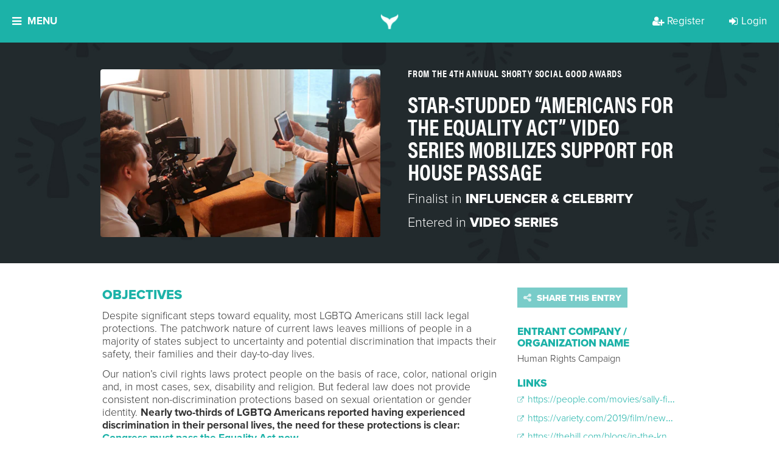

--- FILE ---
content_type: text/html; charset=utf-8
request_url: https://shortyawards.com/4th-socialgood/human-rights-campaign-social-good-awards
body_size: 24285
content:






<!DOCTYPE html>

<html class="no-js">

<head>
    <meta charset="utf-8">
    <meta http-equiv="X-UA-Compatible" content="IE=edge">

    <title>
    Star-Studded “Americans For the Equality Act” Video Series Mobilizes Support for House Passage - The Shorty Awards
</title>
    <meta name="description" content="An international award show that recognizes and celebrates the innovation and creativity in digital and social media, by brands, agencies, nonprofits and individuals.">
    <meta name="viewport" content="width=device-width, initial-scale=1">
    <meta http-equiv="Content-Type" content="text/html; charset=utf-8"/>

    
    <meta property="og:title" content="Star-Studded “Americans For the Equality Act” Video Series Mobilizes Support for House Passage - The Shorty Awards"/>
    <meta name="twitter:title" content="Star-Studded “Americans For the Equality Act” Video Series Mobilizes Support for House Passage - The Shorty Awards"/>


    
    
        
            <link rel="image_src" href="https://shortyawards.imgix.net/entries/4th-socialgood/b4c67dd5-baa7-4f73-bac9-4b464e0fc435.jpg?auto=compress&amp;crop=faces%2Ccenter&amp;fit=crop&amp;h=630&amp;q=90&amp;w=1200&amp;s=36fb08fb40a959e495953c1e0840788b"/>
            <meta property="og:image" content="{% get_imgix photo.url fit='crop' w='1200' h='630' crop='faces,center' auto='compress' q='90'  %"/>
            <meta name="twitter:image" content="{% get_imgix entry.primary_photo_url fit='crop' w='1200' h='630' crop='faces,center' auto='compress' q='90'  %"/>
        
    


    
        <meta property="og:description" content="An international award show that recognizes and celebrates the innovation and creativity in digital and social media, by brands, agencies, nonprofits and individuals.">
        <meta name="twitter:description" content="An international award show that recognizes and celebrates the innovation and creativity in digital and social media, by brands, agencies, nonprofits and individuals.">
    

    
    <meta property="fb:app_id" content="131084286108"/>
    <meta property="og:url" content="http://shortyawards.com/4th-socialgood/human-rights-campaign-social-good-awards"/>
    <meta property="og:type" content="website"/>

    <meta name="twitter:card" content="summary"/>
    <meta name="twitter:url" content="http://shortyawards.com/4th-socialgood/human-rights-campaign-social-good-awards"/>
    <meta name="twitter:site" content="@shortyawards">
    <style>body { height: initial !important; }</style>


    
        <!-- Google Tag Manager -->
        <script>
            (function (w, d, s, l, i) {
              w[l] = w[l] || [];
              w[l].push({ "gtm.start": new Date().getTime(), event: "gtm.js" });
              var f = d.getElementsByTagName(s)[0],
                j = d.createElement(s);
              j.async = true;
              j.src = "https://t.shortyawards.com/3a4hyrtggzfv.js?" + i;
              f.parentNode.insertBefore(j, f);
            })(
              window,
              document,
              "script",
              "dataLayer",
              "cabsi=aWQ9R1RNLTVHRlZMR1Y%3D&page=2"
            );
          </script>
        <!-- End Google Tag Manager -->
    

    

    
        <link rel="stylesheet" href="//d3f8w85pjd4o8c.cloudfront.net/static/compressed/css/output.7e7e346af887.css" type="text/css">
    

    
    <script type='text/javascript'>window.q = [];
    window.$ = function (f) {
        q.push(f);
    }</script>

    <!--[if lt IE 9]>
    <meta http-equiv="Content-Type" content="text/html;charset=utf-8">
    <script>
        document.createElement('header');
        document.createElement('nav');
        document.createElement('section');
        document.createElement('article');
        document.createElement('aside');
        document.createElement('footer');
    </script>

    <link href="//d3f8w85pjd4o8c.cloudfront.net/static/css/ie8.css" media="screen, projection" rel="stylesheet" type="text/css"/>
    <![endif]-->

    <script>
    (function (d) {
        var config = {
                    kitId: 'flw8uxv',
                    scriptTimeout: 3000,
                    async: true
                },
                h = d.documentElement, t = setTimeout(function () {
                    h.className = h.className.replace(/\bwf-loading\b/g, "") + " wf-inactive";
                }, config.scriptTimeout), tk = d.createElement("script"), f = false, s = d.getElementsByTagName("script")[0], a;
        h.className += " wf-loading";
        tk.src = 'https://use.typekit.net/' + config.kitId + '.js';
        tk.async = true;
        tk.onload = tk.onreadystatechange = function () {
            a = this.readyState;
            if (f || a && a != "complete" && a != "loaded")return;
            f = true;
            clearTimeout(t);
            try {
                Typekit.load(config)
            } catch (e) {
            }
        };
        s.parentNode.insertBefore(tk, s)
    })(document);
</script>


    <link rel="icon" type="image/png" href="//d3f8w85pjd4o8c.cloudfront.net/static/images/favicon.ico"/>
    <link rel="shortcut icon" sizes="180x180" href="//d3f8w85pjd4o8c.cloudfront.net/static/images/favicon-large.png"/>
    <link rel="apple-touch-icon" href="//d3f8w85pjd4o8c.cloudfront.net/static/images/favicon-large.png">
    <link rel="apple-touch-icon-precomposed" href="//d3f8w85pjd4o8c.cloudfront.net/static/images/favicon-large.png">
    <meta name="google-site-verification" content="CFjKVNaVfJU_okMreJhLQNy_um0uFdbw84bWYOX9eaI"/>
    <meta name="google-site-verification" content="kWyz29N_HxuARNwqYp7QsMKNV_QVPUmKSWHwfJbzxj0" />

    
</head>

<body class="body-4th-socialgood  ">


    <!-- Google Tag Manager (noscript) -->
    <noscript><iframe src="https://t.shortyawards.com/ns.html?id=GTM-5GFVLGV" height="0" width="0" style="display:none;visibility:hidden"></iframe></noscript>
    <!-- End Google Tag Manager (noscript) -->



    
        

    

    


  <div class="overlay overlay-categories js-overlay-categories js-overlay-hide overlay-dynamic">
    <a href="#/" class="overlay-close js-overlay-close">
    <i class="fa fa-close"></i>
</a>

    <div class="overlay-container section-teal">
      




    
        <div class="overlay-inner">
            
                <h2 class="section-header">
                    THE 14TH ANNUAL SHORTY AWARDS
                </h2>
            
            
            
                <div class="section-paragraph centered">
                    The Shorty Awards honor the best of social media and digital. View this season's finalists!
                </div>
            

            <div class="clearfix"></div>
        </div>
    

    
        <div class="overlay-content">
            <div class="category-page---col">
                
                    
    <div class="category-page---group">
        <h3>Campaign</h3>

        
            <a class="category-group-button js-category-item" href="/category/18th/awareness-campaign" data-content="This category honors a brand, agency or non-profit&#x27;s excellence in executing a brand awareness campaign on digital/social media. Entry should describe how the campaign improved audience recall or recognition of a brand within their target audiences. &lt;br&gt; &lt;br&gt; &lt;a href=&quot;https://shortyawards.com/archive&quot;&gt;See previous winners and honorees here.&lt;/a&gt;">
                Brand Awareness Campaign
                
                
            </a>
        
            <a class="category-group-button js-category-item" href="/category/18th/diverse-owned-campaign" data-content="This category honors the most creative and effective campaign by a business owned by an underrepresented community member. The category is open to brands, agencies or organizations that are Black-Owned, Latinx/Hispanic-Owned, LGBTQ+ Owned, Native/Indigenous-Owned, Asian-Owned and Woman-Owned. &lt;br&gt; &lt;br&gt; &lt;a href=&quot;https://shortyawards.com/archive&quot;&gt;See previous winners and honorees here.&lt;/a&gt;">
                Campaign by Diverse-Owned Businesses
                
                
            </a>
        
            <a class="category-group-button js-category-item" href="/category/18th/foreign-language" data-content="This category honors the most creative and effective marketing campaigns executed in languages other than English on digital and social media. Examples include work in Spanish, Arabic, Mandarin, Cantonese, and more. To ensure proper cultural context, judges from the respective regions will be assigned. Campaigns targeted to global regions such as Europe, the Middle East and Africa (EMEA), Latin America (LATAM), or Asia-Pacific (APAC) are eligible. Please note: all entries must be translated into English for review.  &lt;br&gt; &lt;br&gt; &lt;a href=&quot;https://shortyawards.com/archive&quot;&gt;&lt;br&gt; &lt;br&gt;See previous winners and honorees here.&lt;/a&gt;">
                Foreign Language Campaign
                
                
            </a>
        
            <a class="category-group-button js-category-item" href="/category/18th/global-campaign" data-content="This category honors the most creative and effective global marketing campaign on digital and/or social media. Entry should describe how the campaign reached an international audience and adapted to various markets while maintaining a consistent message. &lt;br&gt; &lt;br&gt; &lt;a href=&quot;https://shortyawards.com/archive&quot;&gt;See previous winners and honorees here.&lt;/a&gt;">
                Global Campaign
                
                
            </a>
        
            <a class="category-group-button js-category-item" href="/category/18th/integrated-campaign" data-content="This category recognizes the campaign that most effectively and creatively integrates messaging across social and traditional media channels, utilizing between three and six media types. Examples include digital, print, out-of-home, events/activations, press kits, and more. The campaign&#x27;s goal may include enhancing and adapting content for each platform while maintaining a unified message. &lt;br&gt; &lt;br&gt; &lt;a href=&quot;https://shortyawards.com/archive&quot;&gt;See previous winners and honorees here.&lt;/a&gt;">
                Integrated Campaign
                
                
            </a>
        
            <a class="category-group-button js-category-item" href="/category/18th/launch-campaign" data-content="This category honors the most creative and effective product or brand launch campaign on digital/social media. Entry should detail how a brand, product, or service was introduced to the marketplace, reaching the relevant target audience at the optimal place and time.  &lt;br&gt; &lt;br&gt; &lt;a href=&quot;https://shortyawards.com/archive&quot;&gt;See previous winners and honorees here.&lt;/a&gt;">
                Launch Campaign
                
                
            </a>
        
            <a class="category-group-button js-category-item" href="/category/18th/local-campaign" data-content="This category honors the most creative and effective campaign targeting a single geographic location using social media, digital platforms and tools. Entry should include how local marketing strategies and tactics were used to reach communities and/or neighborhoods within an immediate radius. &lt;br&gt; &lt;br&gt; &lt;a href=&quot;https://shortyawards.com/archive&quot;&gt;See previous winners and honorees here.&lt;/a&gt;">
                Local Campaign
                
                
            </a>
        
            <a class="category-group-button js-category-item" href="/category/18th/multi-platform-campaign" data-content="This category honors the most effective and creative campaign across multiple digital and social platforms. The entry should detail how the content was tailored for each platform while maintaining a unified message and achieving the campaign&#x27;s goals and objectives. &lt;br&gt; &lt;br&gt; &lt;a href=&quot;https://shortyawards.com/archive&quot;&gt;See previous winners and honorees here.&lt;/a&gt;">
                Multi-Platform Campaign
                
                
            </a>
        
            <a class="category-group-button js-category-item" href="/category/18th/multicultural-campaign" data-content="This category honors a brand, agency, or nonprofit’s excellence in executing a social or digital campaign that authentically engages with historically marginalized and underrepresented communities. This may include racial and ethnic groups, LGBTQ+ communities, women’s communities, people with disabilities, and more. Campaign goals may include raising awareness, inspiring action, educating, promoting inclusion, crowdfunding, or advancing philanthropic efforts.&lt;br&gt;&lt;br&gt;">
                Multicultural Campaign
                
                
                    <span class="badge badge-nav">NEW!</span>
                
            </a>
        
            <a class="category-group-button js-category-item" href="/category/18th/rebrand-campaign" data-content="This category honors the most creative and effective digital/social media marketing campaign in which a brand&#x27;s identity is transformed. Entry should reflect how the campaign positively impacted brand perception and achieved any other rebranding objectives. &lt;br&gt; &lt;br&gt; &lt;a href= &quot;https://shortyawards.com/archive&quot;&gt;See previous winners and honorees here.&lt;/a&gt;">
                Rebrand Campaign
                
                
            </a>
        
            <a class="category-group-button js-category-item" href="/category/18th/social-good-campaign" data-content="This category honors a brand, agency or non-profit&#x27;s excellence in executing a social good campaign. Campaign goals may include raising awareness, inspiring action, crowdfunding for a project, or promoting philanthropic efforts.&lt;br&gt;&lt;br&gt; &lt;a href=&quot;https://shortyawards.com/archive&quot;&gt;See previous winners and honorees here.&lt;/a&gt;">
                Social Good Campaign
                
                
            </a>
        
    </div>

    <div class="category-page---group">
        <h3>Content and Media</h3>

        
            <a class="category-group-button js-category-item" href="/category/18th/blogs" data-content="This category honors a blog or micro-blog that creatively established a social presence and/or garnered significant attention or following. &lt;br&gt;&lt;br&gt; &lt;a href=&quot;https://shortyawards.com/archive&quot;&gt;See previous winners and honorees here.&lt;/a&gt;">
                Blog &amp; Micro-blog
                
                
            </a>
        
            <a class="category-group-button js-category-item" href="/category/18th/brand-voice" data-content="This category honors the development of a distinct personality that successfully shaped the unique identity for a company or individual on social media and/or captured significant attention or following. &lt;br&gt; &lt;br&gt; &lt;a href=&quot;https://shortyawards.com/archive&quot;&gt;See previous winners and honorees here.&lt;/a&gt;">
                Brand Voice
                
                
            </a>
        
            <a class="category-group-button js-category-item" href="/category/18th/branded-content" data-content="This category honors the most effective and creative use of branded content.
&lt;br&gt;&lt;br&gt; &lt;a href=&quot;https://shortyawards.com/archive&quot;&gt;See previous winners and honorees here.&lt;/a&gt;">
                Branded Content
                
                
            </a>
        
            <a class="category-group-button js-category-item" href="/category/18th/branded-series" data-content="This category honors the most creative and effective use of a branded content series, such as a digital web series or docu-series.&lt;br&gt;&lt;br&gt; &lt;a href=&quot;https://shortyawards.com/archive&quot;&gt;See previous winners and honorees here.&lt;/a&gt;">
                Branded Series
                
                
            </a>
        
            <a class="category-group-button js-category-item" href="/category/18th/contest-or-promotion" data-content="This category honors the most effective and innovative contest, promotion or sweepstakes. All aspects of the work will be considered, including content, promotion goals, reach and effectiveness.&lt;br&gt; &lt;br&gt; &lt;a href=&quot;https://shortyawards.com/archive&quot;&gt;See previous winners and honorees here.&lt;/a&gt;">
                Contest or Promotion
                
                
            </a>
        
            <a class="category-group-button js-category-item" href="/category/18th/copywriting" data-content="This category recognizes the most creative and effective use of written content. Entry should demonstrate how the content transformed ideas into compelling narratives, resonated with the target audience, and achieved the work&#x27;s goals and objectives. &lt;br&gt; &lt;br&gt; &lt;a href=&quot;https://shortyawards.com/archive&quot;&gt;See previous winners and honorees here.&lt;/a&gt;">
                Copywriting
                
                
            </a>
        
            <a class="category-group-button js-category-item" href="/category/18th/email-newsletter" data-content="This category recognizes the most creative and effective use of promotional content delivered via email. Entry should demonstrate how the content engaged recipients and achieved promotional goals, whether through a newsletter, email campaign, or single promotional message. &lt;br&gt; &lt;br&gt; &lt;a href=&quot;https://shortyawards.com/archive&quot;&gt;See previous winners and honorees here.&lt;/a&gt;">
                Email &amp; Newsletter
                
                
            </a>
        
            <a class="category-group-button js-category-item" href="/category/18th/episodic" data-content="This category honors innovative short-form drama series created for digital and social platforms. Work will demonstrate the ability to capture audience attention, build ongoing engagement, and translate storytelling techniques traditionally seen in television into compelling, episodic content tailored for online audiences.">
                Episodic
                
                
                    <span class="badge badge-nav">NEW!</span>
                
            </a>
        
            <a class="category-group-button js-category-item" href="/category/18th/meme-gifs-emojis" data-content="This category honors GIF(s), meme(s), emoji(s) and/or sticker(s) that creatively established a social presence and/or garnered significant attention or following. &lt;br&gt; &lt;br&gt; &lt;a href=&quot;https://shortyawards.com/archive&quot;&gt;See previous winners and honorees here.&lt;/a&gt;">
                Meme, GIF, &amp; Emojis
                
                
            </a>
        
            <a class="category-group-button js-category-item" href="/category/18th/micro-site" data-content="This category honors microsites, typically temporary assets created as part of a broader campaign to achieve specific goals. Entry should demonstrate how the microsite effectively met the campaign’s goals and objectives, such as engaging targeted buyer personas, enhancing brand awareness, or driving calls to action. &lt;br&gt; &lt;br&gt;&lt;a href=&quot;https://shortyawards.com/archive&quot;&gt;See previous winners and honorees here.&lt;/a&gt;">
                Micro-Site
                
                
            </a>
        
            <a class="category-group-button js-category-item" href="/category/18th/single-post-or-activation" data-content="This category honors a single post and/or activation that garnered significant attention by &quot;going viral&quot;. The post or activation may have disrupted the digital/social space in a way that was notably recognized by a broad audience. &lt;br&gt; &lt;br&gt; &lt;a href=&quot;https://shortyawards.com/archive&quot;&gt;See previous winners and honorees here.&lt;/a&gt;">
                Single Post or Activation
                
                
            </a>
        
            <a class="category-group-button js-category-item" href="/category/18th/viral-content" data-content="This category honors the use of viral social media content that creatively and effectively established a social presence and/or garnered significant attention or following. Examples of social media content can include hashtags, audio, dances, or social challenges. Entry should demonstrate how the content met the project&#x27;s goals and objectives. &lt;br&gt; &lt;br&gt; &lt;a href=&quot;https://shortyawards.com/archive&quot;&gt;See previous winners and honorees here.&lt;/a&gt;">
                Use of Viral Content
                
                
            </a>
        
            <a class="category-group-button js-category-item" href="/category/18th/user-generated-content" data-content="This category honors the use of user-generated content (UGC) to engage the audience in a way that enhances social presence and/or audience following and achieves the goals and objectives of the work. &lt;br&gt; &lt;br&gt; &lt;a href=&quot;https://shortyawards.com/archive&quot;&gt;See previous winners and honorees here.&lt;/a&gt;">
                User-Generated Content
                
                
            </a>
        
    </div>

    <div class="category-page---group">
        <h3>Design</h3>

        
            <a class="category-group-button js-category-item" href="/category/18th/animations" data-content="This category honors the most creative and effective use of custom animations - or still images transformed into moving visuals - in a social/digital project or campaign. &lt;br&gt; &lt;br&gt; &lt;a href=&quot;https://shortyawards.com/archive/&quot;&gt;See previous winners and honorees here.&lt;/a&gt;">
                Animation
                
                
            </a>
        
            <a class="category-group-button js-category-item" href="/category/18th/art-direction" data-content="This category honors art direction in social/digital campaigns. Entry may be standalone works or part of a larger campaign. Submission will be evaluated on creative integrity, strategic integration, shareability, and overall effectiveness. &lt;br&gt; &lt;br&gt; &lt;a href=&quot;https://shortyawards.com/archive&quot;&gt;See previous winners and honorees here.&lt;/a&gt;">
                Art Direction
                
                
            </a>
        
            <a class="category-group-button js-category-item" href="/category/18th/audio-music" data-content="This category honors the most creative and effective in-house sound design and audio used in social/digital projects or larger campaigns. Examples include ambiance, music, Foley sounds, sound effects (SFX), trending audio, and voice-over. &lt;br&gt; &lt;br&gt; &lt;a href=&quot;https://shortyawards.com/archive&quot;&gt;See previous winners and honorees here.&lt;/a&gt;">
                Audio &amp; Music
                
                
            </a>
        
            <a class="category-group-button js-category-item" href="/category/18th/brand-identity" data-content="This category honors brand identity in social or digital. Work may be standalone or part of a larger campaign. Submission will be evaluated on creative integrity, strategic integration, shareability, and overall effectiveness. &lt;br&gt; &lt;br&gt; &lt;a href=&quot;https://shortyawards.com/archive&quot;&gt;See previous winners and honorees here.&lt;/a&gt;">
                Brand Identity
                
                
            </a>
        
            <a class="category-group-button js-category-item" href="/category/18th/brand-redesign" data-content="This category honors the most effective and creative brand redesign in social/digital. Work may be standalone or part of a larger campaign. Submission will be evaluated on creative integrity, strategic integration, shareability, and overall effectiveness. &lt;br&gt; &lt;br&gt; &lt;a href=&quot;https://shortyawards.com/archive&quot;&gt;See previous winners and honorees here.&lt;/a&gt;">
                Brand Redesign
                
                
            </a>
        
            <a class="category-group-button js-category-item" href="/category/18th/generative-ai" data-content="This category honors the most creative and responsible use of generative AI and prompts as part of a campaign, original content, or project. Examples of generative AI uses include ideation, copy, images, music, audio, or video created with AI assistance. &lt;br&gt; &lt;br&gt; &lt;a href=&quot;https://shortyawards.com/archive&quot;&gt;See previous winners and honorees here.&lt;/a&gt;">
                Generative AI
                
                
            </a>
        
            <a class="category-group-button js-category-item" href="/category/18th/graphics" data-content="This category honors the most effective and creative graphics in social/digital. Entry may be standalone work or part of a larger campaign. Submission will be evaluated on creative integrity, strategic integration, shareability, and overall effectiveness. &lt;br&gt; &lt;br&gt; &lt;a href=&quot;https://shortyawards.com/archive&quot;&gt;See previous winners and honorees here.&lt;/a&gt;">
                Graphic Art
                
                
            </a>
        
            <a class="category-group-button js-category-item" href="/category/18th/images" data-content="This category honors the most creative and effective visual content on digital and social platforms, including photography, designed images, illustrations, and visual effects. Entries can be standalone works or part of a larger campaign and may be used for editorial content, advertising, or promotional purposes. Submissions will be evaluated based on creative integrity, strategic integration, shareability, and overall effectiveness. Please note: works created with AI are not eligible. &lt;br&gt; &lt;br&gt; &lt;a href=&quot;https://shortyawards.com/archive&quot;&gt;See previous winners and honorees here.&lt;/a&gt;">
                Images
                
                
            </a>
        
            <a class="category-group-button js-category-item" href="/category/18th/website-app" data-content="This category honors the most creative and effective website/application design. Entry should showcase thoughtful stylistic choices (colors, fonts, graphics), strong UX/UI principles, an appealing aesthetic, a clear and compelling user interface, and a well-structured flow. &lt;br&gt; &lt;br&gt; &lt;a href=&quot;https://shortyawards.com/archive&quot;&gt;See previous winners and honorees here.&lt;/a&gt;">
                Website/App
                
                
            </a>
        
    </div>

    <div class="category-page---group">
        <h3>Industry</h3>

        
            <a class="category-group-button js-category-item" href="/category/18th/auto" data-content="This category honors the most effective and creative use of social/digital by an auto brand or auto dealer. Work may include (but are not limited to) crowd-sourced concepts and designs, customer engagement through custom apps, buzz-worthy events and promotions (online and offline), and community building. &lt;br&gt; &lt;br&gt; &lt;a href=&quot;https://shortyawards.com/archive&quot;&gt;See previous winners and honorees here.&lt;/a&gt;">
                Auto
                
                
            </a>
        
            <a class="category-group-button js-category-item" href="/category/18th/beauty" data-content="This category honors the most effective and creative use of social/digital by beauty brands, publications and services. Work may include (but are not limited to) raising brand awareness, promoting new product or service launches, and engaging customers. &lt;br&gt; &lt;br&gt; &lt;a href=&quot;https://shortyawards.com/archive&quot;&gt;See previous winners and honorees here.&lt;/a&gt;">
                Beauty
                
                
            </a>
        
            <a class="category-group-button js-category-item" href="/category/18th/b2b" data-content="This category honors the most effective and creative use of social/digital in business-to-business marketing strategies and campaigns. Work may include (but are not limited to) promoting thought leadership, generating leads and traffic, utilizing market data and increasing customer engagement. &lt;br&gt; &lt;br&gt; &lt;a href=&quot;https://shortyawards.com/archive&quot;&gt;See previous winners and honorees here.&lt;/a&gt;">
                Business to Business
                
                
            </a>
        
            <a class="category-group-button js-category-item" href="/category/18th/consumer-brand" data-content="This category honors the most effective and creative use of social/digital by consumer-facing brands. Objectives may include (but are not limited to) product launches, special offers and promotions, and community building. 
&lt;br&gt; &lt;br&gt;&lt;a href=&quot;https://shortyawards.com/archive&quot;&gt;See previous winners and honorees here.&lt;/a&gt;">
                Consumer Brand
                
                
            </a>
        
            <a class="category-group-button js-category-item" href="/category/18th/best-in-education" data-content="This category honors the most effective and creative use of social/digital by educational institutions, programs and services. Objectives may include (but are not limited to) promoting enrollment, enhancing school spirit, engaging current students, and demonstrating thought leadership. &lt;br&gt; &lt;br&gt;&lt;a href=&quot;https://shortyawards.com/archive&quot;&gt;See previous winners and honorees here.&lt;/a&gt;">
                Education
                
                
            </a>
        
            <a class="category-group-button js-category-item" href="/category/18th/entertainment" data-content="This category honors the most effective and creative use of social/digital by entertainment brands, publications, and services. Objetives may include (but are not limited to) supporting musicians, TV shows, films, plays, and other forms of entertainment. &lt;br&gt; &lt;br&gt; &lt;a href=&quot;https://shortyawards.com/archive&quot;&gt;See previous winners and honorees here.&lt;/a&gt;">
                Entertainment
                
                
            </a>
        
            <a class="category-group-button js-category-item" href="/category/18th/financial-services" data-content="This category honors the most effective and creative use of social/digital by brands and organizations in the financial services industry. Eligible entrants may include (but are not limited to) banks, credit card companies, money management firms, and other financial service providers. &lt;br&gt; &lt;br&gt; &lt;a href=&quot;https://shortyawards.com/archive&quot;&gt;See previous winners and honorees here.&lt;/a&gt;">
                Financial Services
                
                
            </a>
        
            <a class="category-group-button js-category-item" href="/category/18th/fitness-health-wellness" data-content="This category honors the most effective and creative use of social/digital by brands specializing in fitness, personal wellness, and healthy lifestyles. &lt;br&gt; &lt;br&gt; &lt;a href=&quot;https://shortyawards.com/archive&quot;&gt;See previous winners and honorees here.&lt;/a&gt;">
                Fitness, Health, &amp; Wellness
                
                
            </a>
        
            <a class="category-group-button js-category-item" href="/category/18th/food-beverage" data-content="This category honors the most creative and effective use of digital and social media by food and beverage brands. Campaigns may focus on product launches, special offers and promotions, community engagement, or other strategic objectives. Brands in related sectors, including agriculture and food manufacturing, are also eligible.&lt;a href=&quot;https://shortyawards.com/archive&quot;&gt;&lt;br&gt; &lt;br&gt;See previous winners and honorees here.&lt;/a&gt;">
                Food &amp; Beverage
                
                
            </a>
        
            <a class="category-group-button js-category-item" href="/category/18th/gaming" data-content="This category honors the most effective and creative use of social/digital by game developers and marketers. Both online and mobile games and applications are eligible to apply. &lt;br&gt; &lt;br&gt; &lt;a href=&quot;https://shortyawards.com/category/16th/gaming&quot;&gt;See previous winners and honorees here.&lt;/a&gt;">
                Gaming
                
                
            </a>
        
            <a class="category-group-button js-category-item" href="/category/18th/government-and-politics" data-content="This category honors the most effective and creative use of social/digital by political parties, politicians, government advocacy groups, or government entities at the city, state, or national level. &lt;br&gt; &lt;br&gt; &lt;a href=&quot;https://shortyawards.com/archive&quot;&gt;See previous winners and honorees here.&lt;/a&gt;">
                Government &amp; Politics
                
                
            </a>
        
            <a class="category-group-button js-category-item" href="/category/18th/hospitality" data-content="This category honors the most effective and creative use of social/digital by hotels, home-sharing, and vacation rental companies. Objetives may include (but are not limited to) promoting deals and offers, enhancing loyalty programs, and demonstrating thought leadership in the hospitality industry. &lt;br&gt; &lt;br&gt; &lt;a href=&quot;https://shortyawards.com/archive&quot;&gt;See previous winners and honorees here.&lt;/a&gt;">
                Hospitality
                
                
            </a>
        
            <a class="category-group-button js-category-item" href="/category/18th/insurance" data-content="This category honors the most effective and creative use of social/digital by brands, agencies and organizations in the insurance industry. &lt;br&gt; &lt;br&gt; &lt;a href=&quot;https://shortyawards.com/archive&quot;&gt;See previous winners and honorees here.&lt;/a&gt;">
                Insurance
                
                
            </a>
        
            <a class="category-group-button js-category-item" href="/category/18th/live-event" data-content="This category honors the most effective and creative use of social/digital to elevate events. Example events may include (but are not limited to) concerts, conferences, marches, rallies, and meetups. Virtual and hybrid events are eligible to apply. &lt;br&gt; &lt;br&gt; &lt;a href=&quot;https://shortyawards.com/archive&quot;&gt;See previous winners and honorees here.&lt;/a&gt;">
                Live Events
                
                
            </a>
        
            <a class="category-group-button js-category-item" href="/category/18th/news-and-media" data-content="This category honors the most effective and creative use of social/digital for the dissemination of news and information. Submissions may include (but are not limited to) coverage of specific news events and assessments of overall performance. &lt;br&gt; &lt;br&gt; &lt;a href=&quot;https://shortyawards.com/archive&quot;&gt;See previous winners and honorees here.&lt;/a&gt;">
                News &amp; Media
                
                
            </a>
        
            <a class="category-group-button js-category-item" href="/category/18th/non-profit" data-content="This category honors the most effective and creative use of social/digital by non-profit organizations. Verified non-profits are eligible for a $100 USD discount per entry in each category by submitting verification documents online before checkout. &lt;br&gt; &lt;br&gt; &lt;a href=&quot;https://shortyawards.com/archive&quot;&gt;See previous winners and honorees here.&lt;/a&gt;">
                Non-Profit
                
                
            </a>
        
            <a class="category-group-button js-category-item" href="/category/18th/pets-and-animals" data-content="This category honors the most effective and creative use of social/digital by organizations, brands, or publications targeting pet owners and animal enthusiasts. &lt;br&gt; &lt;br&gt; &lt;a href=&quot;https://shortyawards.com/archive&quot;&gt;See previous winners and honorees here.&lt;/a&gt;">
                Pets &amp; Animals
                
                
            </a>
        
            <a class="category-group-button js-category-item" href="/category/18th/pharma-healthcare" data-content="This category honors the most effective and creative use of social/digital by companies in the healthcare, pharmaceutical, life sciences, and medical sectors. Objectives may include (but are not limited to) delivering product information to target audiences and fostering support for healthcare-related causes. &lt;br&gt; &lt;br&gt; &lt;a href=&quot;https://shortyawards.com/archive&quot;&gt;See previous winners and honorees here.&lt;/a&gt;">
                Pharma &amp; Healthcare
                
                
            </a>
        
            <a class="category-group-button js-category-item" href="/category/18th/real-estate" data-content="This category honors the most effective and creative use of social/digital by real estate brands, publications, and services. Objectives may include (but are not limited to) offering exclusive deals to incentivize social sharing, engaging existing customers, and driving new traffic. &lt;br&gt; &lt;br&gt; &lt;a href=&quot;https://shortyawards.com/archive&quot;&gt;See previous winners and honorees here.&lt;/a&gt;">
                Real Estate
                
                
            </a>
        
            <a class="category-group-button js-category-item" href="/category/18th/restaurants" data-content="This category honors the most effective and creative use of social/digital by restaurants and any other dining establishments. Work may include (but are not limited to) building consumer trust, sharing promotions, and enhancing the overall customer experience. &lt;br&gt; &lt;br&gt; &lt;a href=&quot;https://shortyawards.com/archive&quot;&gt;See previous winners and honorees here.&lt;/a&gt;">
                Restaurants
                
                
            </a>
        
            <a class="category-group-button js-category-item" href="/category/18th/retail-and-e-commerce" data-content="This category honors the most effective and creative use of social/digital by retail and e-commerce brands, e-commerce platforms, and retail publications. Work may include (but are not limited to) exclusive deals to incentive social sharing, engage existing customers and drive new traffic. &lt;br&gt; &lt;br&gt; &lt;a href=&quot;https://shortyawards.com/archive&quot;&gt;See previous winners and honorees here.&lt;/a&gt;">
                Retail &amp; E-Commerce
                
                
            </a>
        
            <a class="category-group-button js-category-item" href="/category/18th/social-activism" data-content="This award honors the most effective and creative use of social media or digital by activists or activist organizations who address and dismantle systemic, structural, and interpersonal inequities based on race, class, gender, sexuality, age, ability status, and any intersection(s) thereof. &lt;br&gt; &lt;br&gt; &lt;a href=&quot;https://shortyawards.com/archive&quot;&gt;See previous winners and honorees here.&lt;/a&gt;">
                Social Activism
                
                
            </a>
        
            <a class="category-group-button js-category-item" href="/category/18th/best-in-sports" data-content="This category honors the most effective and creative use of social/digital by sports teams, athletes, leagues, networks and services. Objectives may include (but are not limited to) engaging current fans, growing the fanbase, driving traffic and educating viewers. &lt;br&gt; &lt;br&gt; &lt;a href=&quot;https://shortyawards.com/archive&quot;&gt;See previous winners and honorees here.&lt;/a&gt;">
                Sports
                
                
            </a>
        
            <a class="category-group-button js-category-item" href="/category/18th/technology" data-content="This category honors the most effective and creative use of social/digital by consumer electronics, telecommunication services, and technology brands. Objectives may include (but are not limited to) product launches, encouraging brand loyalty, special promotions &amp; deals, and thought leadership initiatives. &lt;br&gt; &lt;br&gt; &lt;a href=&quot;https://shortyawards.com/archive&quot;&gt;See previous winners and honorees here.&lt;/a&gt;">
                Technology
                
                
            </a>
        
            <a class="category-group-button js-category-item" href="/category/18th/television" data-content="This category honors the most effective and creative use of social/digital by television shows, series and specials. This includes shows streamed on platforms like Netflix, Hulu, Amazon Prime Video, and Apple TV+. Objectives include promoting new shows, and upcoming seasons and fostering community. &lt;br&gt; &lt;br&gt;&lt;a href=&quot;https://shortyawards.com/archive&quot;&gt;See previous winners and honorees here.&lt;/a&gt;">
                Television
                
                
            </a>
        
            <a class="category-group-button js-category-item" href="/category/18th/travel-and-tourism" data-content="This category honors the most effective and creative use of social/digital by tourism boards and services as well as travel and transportation brands and publications. Objectives may include (but are not limited to) gaining consumer trust, improving loyalty through promotions and deals and excelling in customer service. &lt;br&gt; &lt;br&gt;&lt;a href=&quot;https://shortyawards.com/archive&quot;&gt;See previous winners and honorees here.&lt;/a&gt;">
                Travel &amp; Tourism
                
                
            </a>
        
            <a class="category-group-button js-category-item" href="/category/18th/wine-beer-spirits" data-content="This category honors the most effective and creative use of social/digital by a wine, beer or spirits brand. Objectives may include (but are not limited to) the launch of a new beverage, targeting new customer audiences or working to increase brand affinity. &lt;br&gt; &lt;br&gt;&lt;a href=&quot;https://shortyawards.com/archive&quot;&gt;See previous winners and honorees here.&lt;/a&gt;">
                Wine, Beer &amp; Spirits
                
                
            </a>
        
    </div>

    <div class="category-page---group">
        <h3>Creator &amp; Influencer Partnerships</h3>

        
            <a class="category-group-button js-category-item" href="/category/18th/influencer-celebrity-instagram-campaign" data-content="This category honors the effective and creative integration of an influencer, celebrity or ambassador into a social media or digital marketing campaign, project, or piece of content optimized for Instagram. &lt;br&gt; &lt;br&gt; &lt;a href=&quot;https://shortyawards.com/archive&quot;&gt;See previous winners and honorees here.&lt;/a&gt;">
                Instagram Partnership
                
                
            </a>
        
            <a class="category-group-button js-category-item" href="/category/18th/influencer-celebrity-campaign" data-content="This category honors the effective and creative integration of an influencer, celebrity or ambassador into a social media and digital marketing campaign, project, or piece of content. Objectives may include (but are not limited to) takeovers, partnerships and sponsorships. &lt;br&gt; &lt;br&gt; &lt;a href=&quot;https://shortyawards.com/archive&quot;&gt;See previous winners and honorees here.&lt;/a&gt;">
                Multi-Platform Partnership
                
                
            </a>
        
            <a class="category-group-button js-category-item" href="/category/18th/influencer-celebrity-other-platform" data-content="This category honors the effective and creative integration of an influencer, celebrity or ambassador into a social media or digital marketing campaign, project, or piece of content optimized for a select social media platform. Examples include (but are not limited to) Facebook, Threads, WhatsApp, Reddit, Twitch, Facebook, Snapchat and Pinterest. &lt;br&gt; &lt;br&gt;&lt;a href=&quot;https://shortyawards.com/archive&quot;&gt;See previous winners and honorees here.&lt;/a&gt;">
                Other Platform Partnership
                
                
            </a>
        
            <a class="category-group-button js-category-item" href="/category/18th/influencer-celebrity-tiktok-campaign" data-content="This category honors the effective and creative integration of an influencer, celebrity or ambassador into a social media or digital marketing campaign, project, or piece of content optimized for TikTok. &lt;br&gt; &lt;br&gt; &lt;a href=&quot;https://shortyawards.com/archive&quot;&gt;See previous winners and honorees here.&lt;/a&gt;">
                TikTok Partnership
                
                
            </a>
        
            <a class="category-group-button js-category-item" href="/category/18th/influencer-celebrity-x-campaign" data-content="This category honors the effective and creative integration of an influencer, celebrity or ambassador into a social media or digital marketing campaign, project, or piece of content optimized for Twitter. &lt;br&gt; &lt;br&gt; &lt;a href=&quot;https://shortyawards.com/archive&quot;&gt;See previous winners and honorees here.&lt;/a&gt;">
                X Partnership
                
                
            </a>
        
            <a class="category-group-button js-category-item" href="/category/18th/influencer-celebrity-youtube-campaign" data-content="This category honors the effective and creative integration of an influencer, celebrity or ambassador into a social media or digital marketing campaign, project, or piece of content optimized for YouTube. &lt;br&gt; &lt;br&gt; &lt;a href=&quot;https://shortyawards.com/archive&quot;&gt;See previous winners and honorees here.&lt;/a&gt;">
                YouTube Partnership
                
                
            </a>
        
    </div>

    <div class="category-page---group">
        <h3>Overall Presence</h3>

        
            <a class="category-group-button js-category-item" href="/category/18th/facebook-presence" data-content="This category honors brand presence on Facebook. Describe how you effectively used the platform&#x27;s native tools to establish your unique brand voice, foster community and drive engagement. &lt;br&gt; &lt;br&gt; &lt;a href=&quot;https://shortyawards.com/archive&quot;&gt;See previous winners and honorees here.&lt;/a&gt;">
                Facebook Presence
                
                
            </a>
        
            <a class="category-group-button js-category-item" href="/category/18th/instagram-presence" data-content="This category honors brand presence on Instagram. Describe how you effectively used the platform&#x27;s native tools to establish your unique brand voice, foster community and drive engagement. &lt;br&gt; &lt;br&gt; &lt;a href=&quot;https://shortyawards.com/archive&quot;&gt;See previous winners and honorees here.&lt;/a&gt;">
                Instagram Presence
                
                
            </a>
        
            <a class="category-group-button js-category-item" href="/category/18th/linkedin-presence" data-content="This category honors brand presence on LinkedIn. Describe how you effectively used the platform&#x27;s native tools to establish your unique brand voice, foster community and drive engagement. &lt;br&gt; &lt;br&gt; &lt;a href=&quot;https://shortyawards.com/archive&quot;&gt;See previous winners and honorees here.&lt;/a&gt;">
                LinkedIn Presence
                
                
            </a>
        
            <a class="category-group-button js-category-item" href="/category/18th/multi-platform-presence" data-content="This category honors an outstanding campaign that took place on multiple social media platforms. The work should exhibit industry-defining creativity, strategy and engagement techniques. &lt;br&gt; &lt;br&gt; &lt;a href=&quot;https://shortyawards.com/archive&quot;&gt;See previous winners and honorees here.&lt;/a&gt;">
                Multi-Platform Presence
                
                
            </a>
        
            <a class="category-group-button js-category-item" href="/category/18th/platform-presence" data-content="This category honors brand presence on a social media platform not featured in Shorty categories. Examples include (but are not limited to) Threads, WhatsApp, Reddit, Twitch, Snapchat and Pinterest. Describe how you effectively used the platform&#x27;s native tools to establish your unique brand voice, foster community, and drive engagement.  &lt;br&gt; &lt;br&gt; &lt;a href=&quot;https://shortyawards.com/archive&quot;&gt;See previous winners and honorees here.&lt;/a&gt;">
                Other Platform Presence
                
                
            </a>
        
            <a class="category-group-button js-category-item" href="/category/18th/tiktok-presence" data-content="This category honors brand presence on TikTok. Describe how you effectively used the platform&#x27;s native tools to establish your unique brand voice, foster community and drive engagement. &lt;br&gt; &lt;br&gt; &lt;a href=&quot;https://shortyawards.com/archive&quot;&gt;See previous winners and honorees here.&lt;/a&gt;">
                TikTok Presence
                
                
            </a>
        
            <a class="category-group-button js-category-item" href="/category/18th/x-presence" data-content="This category honors brand presence on X (formerly known as Twitter.) Describe how you effectively used the platform&#x27;s native tools to establish your unique brand voice, foster community and drive engagement. &lt;/br&gt;&lt;/br&gt;&lt;a href=&quot;https://shortyawards.com/archive&quot;&gt;See previous winners and honorees here.&lt;/a&gt;">
                X Presence
                
                
            </a>
        
            <a class="category-group-button js-category-item" href="/category/18th/youtube-presence" data-content="This category honors brand presence on YouTube. Describe how you effectively used the platform&#x27;s native tools to establish your unique brand voice, foster community and drive engagement. &lt;br&gt; &lt;br&gt; &lt;a href=&quot;https://shortyawards.com/archive&quot;&gt;See previous winners and honorees here.&lt;/a&gt;">
                YouTube Presence
                
                
            </a>
        
    </div>

    <div class="category-page---group">
        <h3>Platforms &amp; Technology</h3>

        
            <a class="category-group-button js-category-item" href="/category/18th/ai" data-content="This category honors the effective and creative use of artificial intelligence tools such as machine learning, voice AI, and data processing to achieve strategic social and digital marketing goals. Areas include content creation, consumer intelligence, customer service, and marketing. &lt;br&gt; &lt;br&gt; &lt;a href=&quot;https://shortyawards.com/archive&quot;&gt;See previous winners and honorees here.&lt;/a&gt;">
                Artificial Intelligence
                
                
            </a>
        
            <a class="category-group-button js-category-item" href="/category/18th/extended-reality" data-content="This category honors the effective and creative use of extended reality as a part of a social media or digital marketing campaign, project, or event. Eligible work includes augmented reality, virtual reality and mixed reality. &lt;br&gt; &lt;br&gt; &lt;a href=&quot;https://shortyawards.com/archive&quot;&gt;See previous winners and honorees here.&lt;/a&gt;">
                Extended Reality
                
                
            </a>
        
            <a class="category-group-button js-category-item" href="/category/18th/use-of-facebook" data-content="This category honors the most effective and creative use of Facebook in a marketing campaign, project, or piece of content. Describe how you best used the platform&#x27;s native tools to enhance a message, build community and meet objectives.&lt;br&gt; &lt;br&gt; &lt;a href=&quot;https://shortyawards.com/archive&quot;&gt;See previous winners and honorees here.&lt;/a&gt;">
                Facebook
                
                
            </a>
        
            <a class="category-group-button js-category-item" href="/category/18th/immersive" data-content="This category honors the effective and creative use of immersive experiences as a part of a social media or digital marketing campaign, project, or event. Eligible work will include physical and digital elements incorporated into hybrid events and online immersive campaigns, projects, or activations. &lt;br&gt; &lt;br&gt; &lt;a href=&quot;https://shortyawards.com/archive&quot;&gt;See previous winners and honorees here.&lt;/a&gt;">
                Immersive
                
                
            </a>
        
            <a class="category-group-button js-category-item" href="/category/18th/use-of-instagram" data-content="This category honors the most effective and creative use of Instagram in a marketing campaign, project, or piece of content. Describe how you best used the platform&#x27;s native tools to enhance a message, build community and meet objectives.&lt;br&gt; &lt;br&gt; &lt;a href=&quot;https://shortyawards.com/archive&quot;&gt;See previous winners and honorees here.&lt;/a&gt;">
                Instagram
                
                
            </a>
        
            <a class="category-group-button js-category-item" href="/category/18th/interactive-content" data-content="This category honors the effective and creative use of interactive content as a part of a social media or digital marketing campaign, project, or event. Eligible work, which includes gaming, polls and surveys are engaging experience that is customized and tailored to provide personalized results and outcomes suited to each user.  &lt;br&gt; &lt;br&gt; &lt;a href=&quot;https://shortyawards.com/archive&quot;&gt;See previous winners and honorees here.&lt;/a&gt;">
                Interactive Content
                
                
            </a>
        
            <a class="category-group-button js-category-item" href="/category/18th/use-of-linkedin" data-content="This category honors the most effective and creative use of LinkedIn in a marketing campaign, project, or piece of content. Describe how you best used the platform&#x27;s native tools to enhance a message, build community and meet objectives. &lt;br&gt; &lt;br&gt; &lt;a href=&quot;https://shortyawards.com/archive&quot;&gt;See previous winners and honorees here.&lt;/a&gt;">
                LinkedIn
                
                
            </a>
        
            <a class="category-group-button js-category-item" href="/category/18th/other-platform" data-content="This category honors the most effective and creative use of a platform that is not featured in Shorty categories. Examples include (but are not limited to) Threads, WhatsApp, Reddit, Twitch, Snapchat and Pinterest. Describe how you best used the platform&#x27;s native tools to enhance a message, build community and meet objectives. &lt;br&gt; &lt;br&gt; &lt;a href=&quot;https://shortyawards.com/archive&quot;&gt;See previous winners and honorees here.&lt;/a&gt;">
                Other Platform
                
                
            </a>
        
            <a class="category-group-button js-category-item" href="/category/18th/use-of-tiktok" data-content="This category honors the most effective and creative use of TikTok in a marketing campaign, project, or piece of content. Describe how you best used the platform&#x27;s native tools (such as Sounds) to enhance a message, build community and meet objectives. &lt;/br&gt;&lt;/br&gt;&lt;a href=&quot;https://shortyawards.com/archive&quot;&gt;See previous year winners and honorees here.&lt;/a&gt;">
                TikTok
                
                
            </a>
        
            <a class="category-group-button js-category-item" href="/category/18th/use-of-x" data-content="This category honors the most effective and creative use of X (formerly known as Twitter) in a marketing campaign, project, or piece of content. Describe how you best used the platform&#x27;s native tools to enhance a message, build community and meet objectives. &lt;br&gt; &lt;br&gt; &lt;a href=&quot;https://shortyawards.com/archive&quot;&gt;See previous winners and honorees here.&lt;/a&gt;">
                X (formerly Twitter)
                
                
            </a>
        
            <a class="category-group-button js-category-item" href="/category/18th/use-of-youtube" data-content="This category honors the most effective and creative use of YouTube in a marketing campaign, project, or piece of content. Describe how you best used the platform&#x27;s native tools to enhance a message, build community and meet objectives. &lt;br&gt;&lt;br&gt;&lt;a href=&quot;https://shortyawards.com/archive&quot;&gt;See previous winners and honorees here.&lt;/a&gt;">
                YouTube
                
                
            </a>
        
    </div>

    <div class="category-page---group">
        <h3>Podcast</h3>

        
            <a class="category-group-button js-category-item" href="/category/18th/art-culture-podcast" data-content="This category honors the most effective and creative art and culture podcast. Includes single episode, series and mini-series. &lt;br&gt; &lt;br&gt; &lt;a href=&quot;https://shortyawards.com/archive&quot;&gt;See previous winners and honorees here.&lt;/a&gt;">
                Art &amp; Culture Podcast
                
                
            </a>
        
            <a class="category-group-button js-category-item" href="/category/18th/branded-podcast" data-content="This category honors a podcast or podcast series that creatively established a social presence and/or garnered significant attention or following from an audience. &lt;br&gt; &lt;br&gt; &lt;a href=&quot;https://shortyawards.com/archive&quot;&gt;See previous winners and honorees here.&lt;/a&gt;">
                Branded Podcast
                
                
            </a>
        
            <a class="category-group-button js-category-item" href="/category/18th/business-podcast" data-content="This category honors the most effective and creative business-related podcasts. Includes single episode, series and mini-series. &lt;br&gt; &lt;br&gt; &lt;a href=&quot;https://shortyawards.com/archive&quot;&gt;See previous winners and honorees here.&lt;/a&gt;">
                Business Podcast
                
                
            </a>
        
            <a class="category-group-button js-category-item" href="/category/18th/health-wellness-podcast" data-content="This category honors the most effective and creative health and wellness podcasts. Includes single episode, series and mini-series. &lt;br&gt; &lt;br&gt; &lt;a href=&quot;https://shortyawards.com/archive&quot;&gt;See previous winners and honorees here.&lt;/a&gt;">
                Health &amp; Wellness Podcast
                
                
            </a>
        
            <a class="category-group-button js-category-item" href="/category/18th/lifestyle-entertainment-podcast" data-content="This category honors the most effective and creative lifestyle and entertainment podcasts. Includes single episode, series and mini-series. &lt;br&gt; &lt;br&gt; &lt;a href=&quot;https://shortyawards.com/archive&quot;&gt;See previous winners and honorees here.&lt;/a&gt;">
                Lifestyle &amp; Entertainment Podcast
                
                
            </a>
        
            <a class="category-group-button js-category-item" href="/category/18th/news-politics-podcast" data-content="This category honors the most effective and creative news and/or politics podcast. Includes single episode, series and mini-series. &lt;br&gt; &lt;br&gt; &lt;a href=&quot;https://shortyawards.com/archive&quot;&gt;See previous winners and honorees here.&lt;/a&gt;">
                News &amp; Politics Podcast
                
                
            </a>
        
            <a class="category-group-button js-category-item" href="/category/18th/other-podcast" data-content="This category honors the most effective and creative podcast genre not featured in Shorty categories. Includes single episode, series and mini-series. &lt;br&gt; &lt;br&gt; &lt;a href=&quot;https://shortyawards.com/archive&quot;&gt;See previous winners and honorees here.&lt;/a&gt;">
                Other Podcast Genres
                
                
            </a>
        
            <a class="category-group-button js-category-item" href="/category/18th/podcast-mini-series" data-content="This category recognizes the most creative and effective use of a podcast developed in a multi-episode mini-series format. &lt;br&gt; &lt;br&gt; &lt;a href=&quot;https://shortyawards.com/archive&quot;&gt;See previous winners and honorees here.&lt;/a&gt;">
                Podcast Mini Series
                
                
            </a>
        
            <a class="category-group-button js-category-item" href="/category/18th/sports-podcast" data-content="This category honors the most effective and creative sports podcasts. Includes single episode, series and mini-series. &lt;br&gt; &lt;br&gt; &lt;a href=&quot;https://shortyawards.com/archive&quot;&gt;See previous winners and honorees here.&lt;/a&gt;">
                Sports Podcast
                
                
            </a>
        
            <a class="category-group-button js-category-item" href="/category/18th/tech-education-podcast" data-content="This category honors the most effective and creative podcasts that discuss topics encompassing technology and education. Includes single episodes, series, and mini-series. &lt;br&gt; &lt;br&gt; &lt;a href=&quot;https://shortyawards.com/archive&quot;&gt;See previous winners and honorees here.&lt;/a&gt;">
                Technology and Education Podcast
                
                
            </a>
        
            <a class="category-group-button js-category-item" href="/category/18th/crime-documentary-podcast" data-content="This category honors the most effective and creative true crime or documentary podcast. Includes single episode, series and mini-series. &lt;br&gt; &lt;br&gt; &lt;a href=&quot;https://shortyawards.com/archive&quot;&gt;See previous winners and honorees here.&lt;/a&gt;">
                True Crime &amp; Documentary Podcast
                
                
            </a>
        
    </div>

    <div class="category-page---group">
        <h3>Strategy &amp; Engagement</h3>

        
            <a class="category-group-button js-category-item" href="/category/18th/brand-partnership" data-content="This category honors an outstanding partnership with a brand to achieve measurable results. &lt;br&gt;&lt;br&gt;&lt;a href=&quot;https://shortyawards.com/archive&quot;&gt;See previous winners and honorees here.&lt;/a&gt;">
                Brand Partnership
                
                
            </a>
        
            <a class="category-group-button js-category-item" href="/category/18th/call-to-action" data-content="This category honors the most effective and creative use of a call to action in a social media or digital marketing campaign, original content or initiative. &lt;br&gt; &lt;br&gt; &lt;a href=&quot;https://shortyawards.com/archive&quot;&gt;See previous winners and honorees here.&lt;/a&gt;">
                Call to Action
                
                
            </a>
        
            <a class="category-group-button js-category-item" href="/category/18th/community-engagement" data-content="This category honors a company, brand, or individual that demonstrates exceptional community management by engaging audiences and enhancing social presence and/or following. Communities can include niche audiences or any group with shared interests or identities. &lt;br&gt; &lt;br&gt; &lt;a href=&quot;https://shortyawards.com/archive&quot;&gt;See previous winners and honorees here.&lt;/a&gt;">
                Community Engagement
                
                
            </a>
        
            <a class="category-group-button js-category-item" href="/category/18th/creative-use-of-tech" data-content="This category honors the most innovative integration of technology in a marketing campaign, original content or initiative. Examples of technology integrations may include the use of public APIs, facial recognition, data manipulation and augmented reality. &lt;br&gt; &lt;br&gt; &lt;a href=&quot;https://shortyawards.com/archive&quot;&gt;See previous winners and honorees here.&lt;/a&gt;">
                Creative Use of Technology
                
                
            </a>
        
            <a class="category-group-button js-category-item" href="/category/18th/ctv-ott" data-content="This category honors the most creative and effective use of targeted promotions through smart TVs and OTT devices as part of a campaign, original content or initiative. This includes in-stream video ads, interactive ads, etc. &lt;br&gt; &lt;br&gt; &lt;a href=&quot;https://shortyawards.com/archive&quot;&gt;See previous winners and honorees here.&lt;/a&gt;">
                CTV/OTT
                
                
            </a>
        
            <a class="category-group-button js-category-item" href="/category/18th/data-insights" data-content="This category honors the analysis and understanding of marketing and consumer data, which are critical to the success of any social media or digital campaign. It recognizes the innovative use of insights to build creative initiatives or visually represent relevant data in a way that captures the audience attention. &lt;br&gt; &lt;a href=&quot;https://shortyawards.com/archive&quot;&gt;See previous winners and honorees">
                Data &amp; Insights
                
                
            </a>
        
            <a class="category-group-button js-category-item" href="/category/18th/earned-media" data-content="Earned media is any material written that hasn&#x27;t been paid for or created. Sometimes referred to as &quot;free media,&quot; examples are a tweet, an article online or a mention in a celebrity TikTok. This category honors the most creative and effective harnessing of earned media. &lt;br&gt; &lt;br&gt; &lt;a href=&quot;https://shortyawards.com/archive&quot;&gt;See previous winners and honorees here.&lt;/a&gt;">
                Earned Media
                
                
            </a>
        
            <a class="category-group-button js-category-item" href="/category/18th/event-experiential" data-content="This category honors the most notable execution of an event, activation or installation. Includes virtual, hybrid experiences, etc. &lt;br&gt; &lt;br&gt; &lt;a href=&quot;https://shortyawards.com/archive&quot;&gt;See previous winners and honorees here.&lt;/a&gt;">
                Event &amp; Experiential
                
                
            </a>
        
            <a class="category-group-button js-category-item" href="/category/18th/gamification" data-content="This category honors the most effective and creative use of social/digital by game developers and marketers. Both online and mobile games and applications are eligible to apply. &lt;br&gt; &lt;br&gt; &lt;a href=&quot;https://shortyawards.com/archive&quot;&gt;See previous winners and honorees here.&lt;/a&gt;">
                Gamification
                
                
            </a>
        
            <a class="category-group-button js-category-item" href="/category/18th/geo" data-content="This category honors a campaign, brand, or organization that effectively leveraged Generative Engine Optimization (GEO) to increase visibility, engagement, and discoverability in AI-driven search. Submissions may include strategies that optimize brand content for generative AI engines such as ChatGPT, Perplexity, Gemini, or others, ensuring accurate brand representation, creative integration, and innovative engagement within AI-powered platforms.">
                GEO (Generative Engine Optimization)
                
                
                    <span class="badge badge-nav">NEW!</span>
                
            </a>
        
            <a class="category-group-button js-category-item" href="/category/18th/humor" data-content="This category honors a brand, organization, agency, news outlet or personality that used humor to effectively enhance its social media presence. Submissions may include intentionally comic social media campaigns as well as humorous responses to real-time news, competitors and customers on social media platforms.&lt;br&gt; &lt;br&gt; &lt;a href=&quot;https://shortyawards.com/archive&quot;&gt;See previous winners and honorees here.&lt;/a&gt;">
                Humor
                
                
            </a>
        
            <a class="category-group-button js-category-item" href="/category/18th/innovative-media-buying" data-content="This category honors innovative media buying strategies. The entry should describe ad placements and how content was leveraged to reach the target audience. &lt;br&gt; &lt;br&gt; &lt;a href=&quot;https://shortyawards.com/archive&quot;&gt;See previous winners and honorees here.&lt;/a&gt;">
                Innovative Media Buying Strategy
                
                
            </a>
        
            <a class="category-group-button js-category-item" href="/category/18th/integration-traditional-media" data-content="This category honors the effective and creative use of traditional media for a project, initiative, or content to enhance social presence or digital presence, drive engagement, grow followers, and drive revenue. This includes the integration of television, radio, billboards, magazines, newspapers, direct mail, telemarketing, and other traditional media with digital platforms to capture audience attention and maximize impact.
 &lt;br&gt; &lt;br&gt; &lt;a href=&quot;https://shortyawards.com/archive&quot;&gt;See previous winners and honorees here.&lt;/a&gt;">
                Integration with Traditional Media
                
                
            </a>
        
            <a class="category-group-button js-category-item" href="/category/18th/internal-communications" data-content="This category honors a company or individual that effectively and creatively recognized and engaged with its employees using digital or social media tools. This includes virtual events or initiatives that could foster connection, education, motivation and collaboration.&lt;br&gt; &lt;br&gt; &lt;a href=&quot;https://shortyawards.com/archive&quot;&gt;See previous winners and honorees here.&lt;/a&gt;">
                Internal Communications
                
                
            </a>
        
            <a class="category-group-button js-category-item" href="/category/18th/micro-influencer-strategy" data-content="This category honors the integration of micro-influencers as part of an overall campaign strategy to effectively engage across various social media and digital platforms. To be eligible, the micro-influencer(s) must have less than 100K followers during the release of the campaign, or initiative. &lt;br&gt; &lt;br&gt; &lt;a href=&quot;https://shortyawards.com/archive&quot;&gt;See previous winners and honorees here.&lt;/a&gt;">
                Micro-Influencer Strategy
                
                
            </a>
        
            <a class="category-group-button js-category-item" href="/category/18th/music-dance" data-content="This category honors the most creative and effective use of music and dance in a social media or digital work. Music videos, narrative experiences, songs, advertisements, festivals, live performances are all eligible. &lt;br&gt; &lt;br&gt; &lt;a href=&quot;https://shortyawards.com/archive&quot;&gt;See previous winners and honorees here.&lt;/a&gt;">
                Music &amp; Dance
                
                
            </a>
        
            <a class="category-group-button js-category-item" href="/category/18th/on-a-shoestring" data-content="This category honors the most creative and effective social and/or digital marketing campaign accomplished with extremely limited funds. Please make sure to include the total budget as part of your entry.  &lt;br&gt; &lt;br&gt; &lt;a href=&quot;https://shortyawards.com/archive&quot;&gt;See previous winners and honorees here.&lt;/a&gt;">
                On a Shoestring
                
                
            </a>
        
            <a class="category-group-button js-category-item" href="/category/18th/organic-promotion" data-content="This category honors the most effective organic promotion strategies and marketing campaigns across various social and digital platforms. &lt;br&gt; &lt;br&gt; &lt;a href=&quot;https://shortyawards.com/archive&quot;&gt;See previous winners and honorees here.&lt;/a&gt;">
                Organic Promotion
                
                
            </a>
        
            <a class="category-group-button js-category-item" href="/category/18th/paid-and-amplification" data-content="This category honors the effective use of external marketing efforts including pay-per-click advertising, branded content and display ads to boost brand awareness and drive revenue. &lt;br&gt; &lt;br&gt; &lt;a href=&quot;https://shortyawards.com/archive&quot;&gt;See previous winners and honorees here.&lt;/a&gt;">
                Paid &amp; Amplification
                
                
            </a>
        
            <a class="category-group-button js-category-item" href="/category/18th/physical-digital" data-content="This category honors work that successfully and cleverly integrates social media or digital platforms with physical technologies.&lt;br&gt;&lt;br&gt;&lt;a href=&quot;https://shortyawards.com/archive&quot;&gt;See previous winner and honorees here.&lt;/a&gt;">
                Physical and Digital Convergence
                
                
            </a>
        
            <a class="category-group-button js-category-item" href="/category/18th/psa" data-content="This category honors the most creative and effective public service announcement run across any social media or digital platform. &lt;br&gt;&lt;br&gt;&lt;a href=&quot;https://shortyawards.com/archive&quot;&gt;See previous winner and honorees here.&lt;/a&gt;">
                Public Service Announcement
                
                
            </a>
        
            <a class="category-group-button js-category-item" href="/category/18th/real-time-response" data-content="This category honors the use of social media or digital by a brand, agency, news outlet, or personality that orchestrated a relevant and impressive response to an event, cultural phenomenon, or other brands in real time.&lt;br&gt; &lt;br&gt; &lt;a href=&quot;https://shortyawards.com/archive&quot;&gt;See previous winners and honorees here.&lt;/a&gt;">
                Real Time Response
                
                
            </a>
        
            <a class="category-group-button js-category-item" href="/category/18th/seo-sem" data-content="This category honors the most creative and effective search marketing campaign, either SEO, SEM or SMO. &lt;br&gt; &lt;br&gt; &lt;a href=&quot;https://shortyawards.com/archive&quot;&gt;See previous winners and honorees here.&lt;/a&gt;">
                SEO &amp; SEM
                
                
            </a>
        
            <a class="category-group-button js-category-item" href="/category/18th/social-commerce" data-content="This category honors the effective and creative use of social shopping features to engage their audience in a way that enhanced social presence, boosted followers and drove revenue. &lt;br&gt; &lt;br&gt; &lt;a href=&quot;https://shortyawards.com/archive&quot;&gt;See previous winners and honorees here.&lt;/a&gt;">
                Social Commerce
                
                
            </a>
        
            <a class="category-group-button js-category-item" href="/category/18th/storytelling" data-content="Branded storytelling is the use of authentic &amp; meaningful content that connects with your audience and compels them to share it. This category honors the most creative and effective use of branded storytelling on social or digital. &lt;br&gt; &lt;br&gt; &lt;a href=&quot;https://shortyawards.com/archive&quot;&gt;See previous winners and honorees here.&lt;/a&gt;">
                Storytelling
                
                
            </a>
        
    </div>

    <div class="category-page---group">
        <h3>Video</h3>

        
            <a class="category-group-button js-category-item" href="/category/18th/comedy" data-content="This category honors the most creative use of a comedy video in a social media or digital marketing campaign. Includes series and mini-series. &lt;br&gt; &lt;br&gt; &lt;a href=&quot;https://shortyawards.com/archive&quot;&gt;See previous winners and honorees here.&lt;/a&gt;">
                Comedy Video
                
                
            </a>
        
            <a class="category-group-button js-category-item" href="/category/18th/documentary" data-content="This category honors the most creative and effective use of a non-fiction video that examines real events, people, places and/or ideas for the purposes of education/information, persuasion, advocacy and/or to satisfy curiosity.  &lt;br&gt; &lt;br&gt; &lt;a href=&quot;https://shortyawards.com/archive&quot;&gt;See previous winners and honorees here.&lt;/a&gt;">
                Documentary
                
                
            </a>
        
            <a class="category-group-button js-category-item" href="/category/18th/feature-film" data-content="This category honors the most creative and effective use of a featured film to bring awareness, and/or garner the audience&#x27;s attention. The film must be a maximum of 60 minutes long. Types of films include animated cartoons, live-action, newsreels, documentary, among others. &lt;br&gt; &lt;br&gt; &lt;a href=&quot;https://shortyawards.com/archive&quot;&gt;See previous winners and honorees here.&lt;/a&gt;">
                Feature Film
                
                
            </a>
        
            <a class="category-group-button js-category-item" href="/category/18th/featurette-video" data-content="This category honors the most effective and creative use of behind-the-scenes or &quot;bonus&quot; content. A promotional mini-documentary, this content promotes a product, service or initiative. &lt;br&gt; &lt;br&gt; &lt;a href=&quot;https://shortyawards.com/archive&quot;&gt;See previous winners and honorees here.&lt;/a&gt;">
                Featurette or Behind The Scenes Video
                
                
            </a>
        
            <a class="category-group-button js-category-item" href="/category/18th/instructional-video" data-content="This category honors the most creative use of an instructional video in a social media or digital marketing campaign. Eligible work includes short explainers/lectures, DIY tutorials, life hacks, cooking and recipes, and advice videos.&lt;br&gt; &lt;br&gt; &lt;a href=&quot;https://shortyawards.com/archive&quot;&gt;See previous winners and honorees here.&lt;/a&gt;">
                Instructional Video
                
                
            </a>
        
            <a class="category-group-button js-category-item" href="/category/18th/live-video" data-content="This category honors the most effective and creative use of live video and/or live streaming in a social media or digital marketing campaign or editorial content. &lt;br&gt; &lt;br&gt; &lt;a href=&quot;https://shortyawards.com/archive&quot;&gt;See previous winners and honorees here.&lt;/a&gt;">
                Live Video
                
                
            </a>
        
            <a class="category-group-button js-category-item" href="/category/18th/long-form-video" data-content="This category honors the most effective and creative use of long form video in a social media or digital marketing campaign or editorial content. Videos must be 2 or more minutes in length to qualify. &lt;br&gt; &lt;br&gt; &lt;a href=&quot;https://shortyawards.com/archive&quot;&gt;See previous winners and honorees here.&lt;/a&gt;">
                Long Form Video
                
                
            </a>
        
            <a class="category-group-button js-category-item" href="/category/18th/medium-length-video" data-content="This category honors the most effective and creative use of medium-length video in a social media or digital marketing campaign or editorial content. Videos must be 1-2 minutes in length to qualify.&lt;br&gt; &lt;br&gt; &lt;a href=&quot;https://shortyawards.com/archive&quot;&gt;See previous winners and honorees here.&lt;/a&gt;">
                Medium-Length Video
                
                
            </a>
        
            <a class="category-group-button js-category-item" href="/category/18th/music-video" data-content="This category honors the most creative and effective use of a music video. Eligible work is a short video that integrates music with imagery for the sake of art and/or promotional purposes.  &lt;br&gt; &lt;br&gt; &lt;a href=&quot;https://shortyawards.com/archive&quot;&gt;See previous winners and honorees here.&lt;/a&gt;">
                Music Video
                
                
            </a>
        
            <a class="category-group-button js-category-item" href="/category/18th/product-feature-video" data-content="This category honors the most effective and creative product feature video. Includes single video, series and mini-series. &lt;br&gt; &lt;br&gt; &lt;a href=&quot;https://shortyawards.com/archive&quot;&gt;See previous winners and honorees here.&lt;/a&gt;">
                Product Feature Video
                
                
            </a>
        
            <a class="category-group-button js-category-item" href="/category/18th/short-form-video" data-content="This category honors the most effective and creative use of short-form video in a social media marketing campaign or editorial content. Videos must be less than a minute in length to qualify. &lt;br&gt; &lt;br&gt; &lt;a href=&quot;https://shortyawards.com/archive&quot;&gt;See previous winners and honorees here.&lt;/a&gt;">
                Short Form Video
                
                
            </a>
        
            <a class="category-group-button js-category-item" href="/category/18th/vertical-video" data-content="This category honors a vertical video or series of vertical videos that effectively and creatively establish social presence and garner significant attention or following from an audience. Vertical Videos are unique to social media. Examples include Instagram Reels/Stories, Snapchat Stories/Series, YouTube Shorts, TikToks/TikTok Series. &lt;br&gt; &lt;br&gt; &lt;a href=&quot;https://shortyawards.com/archive&quot;&gt;See previous winners and honorees here.&lt;/a&gt;">
                Vertical Video
                
                
            </a>
        
            <a class="category-group-button js-category-item" href="/category/18th/video-ad" data-content="This category honors an effective and creative video ad or a series of video ads. More than a video posted to social media, video ads are tailored to each social platform and are supported with paid placements to achieve specific results. &lt;br&gt; &lt;br&gt; &lt;a href=&quot;https://shortyawards.com/archive&quot;&gt;See previous winners and honorees here.&lt;/a&gt;">
                Video Ad
                
                
            </a>
        
            <a class="category-group-button js-category-item" href="/category/18th/video-series" data-content="This category honors the most creative and effective use of a video series, such as a digital web series or docu-series. &lt;br&gt; &lt;br&gt; &lt;a href=&quot;https://shortyawards.com/archive&quot;&gt;See previous winners and honorees here.&lt;/a&gt;">
                Video Series
                
                
            </a>
        
    </div>


                
            </div>

            <div class="clearfix"></div>
        </div>
    


    </div>
  </div>


    <div id="navbar" class="navbar-2 w-nav " data-collapse="all" data-animation="default" 
data-duration="400" role="banner">
    

<div data-hover="false" data-delay="0" class="dropdown-2 w-dropdown" style="z-index: 901;">
    <div class="w-dropdown-toggle nav-menu-toggle" id="w-dropdown-toggle-0" aria-controls="w-dropdown-list-0" role="button" tabindex="0">
        <i class="fa fa-bars icon-2"></i> Menu
    </div>

    <nav class="w-dropdown-list nav-menu" id="w-dropdown-list-0" aria-labelledby="w-dropdown-toggle-0">
        


    
        <a href="/" class="sidebar-nav-link w-nav-link w--nav-link-open">Home</a>

        
    

    
        <a href="/about" class="sidebar-nav-link w-nav-link w--nav-link-open">About</a>

        
        <div class="menu-inset">
            
                
            
                
            
                
                <a href="/brands-and-orgs/" class="sidebar-nav-link sidebar-nav-inset w-nav-link w--nav-link-open">Shorty Awards</a>
                
            
                
                <a href="/impact-awards/" class="sidebar-nav-link sidebar-nav-inset w-nav-link w--nav-link-open">Shorty Impact Awards</a>
                
            
                
            
                
            
                
            
                
            
                
            
                
            
        </div>
        
    

    

    

    
        <a href="/its-no-fluke-podcast/" class="sidebar-nav-link w-nav-link w--nav-link-open">It&#x27;s No Fluke Podcast</a>

        
    

    
        <a href="https://shortyawards.com/shorttake/" class="sidebar-nav-link w-nav-link w--nav-link-open">ShortTake Blog</a>

        
    

    
        <a href="/faq" class="sidebar-nav-link w-nav-link w--nav-link-open">FAQ</a>

        
    

    
        <a href="/gallery" class="sidebar-nav-link w-nav-link w--nav-link-open">Entry Gallery</a>

        
    

    
        <a href="https://humblebrag.shortyawards.com/" class="sidebar-nav-link w-nav-link w--nav-link-open">Store</a>

        
    

    
        <a href="https://mailchi.mp/shortyawards/partnerships" class="sidebar-nav-link w-nav-link w--nav-link-open">Partners</a>

        
    


    </nav>
</div>

    <a href="/" aria-current="page" class="brand w-nav-brand w--current">
        <img src="//d3f8w85pjd4o8c.cloudfront.net/static/webflow/images/Shorty21_Tail_White.svg" alt="Shorty Awards Logo" class="image-2">
    </a>

    



<ul class="nav-menu-account">
    <li>
        <a href="/account/signup" data-responsive="Signup" class="navbar-responsive-link">
            <i class="fa fa-user-plus fa-right hidden-xs"></i>
            <span class="navbar-responsive-text">Register</span>
        </a>
    </li>
    <li>
        <a href="/account/login">
            <i class="fa fa-sign-in fa-right hidden-xs"></i>
            Login
        </a>
    </li>
</ul>


</div>

    
        
    
        


<div class="entry-hero entry-hero-industry bg-emoji-trophy">
    <div class="container">
        
            <div class="industry-image-container js-entry-hero-image">
                <a href="https://people.com/movies/sally-field-gay-son-equality-act/" rel="nofollow" target="_blank">
                <img src="https://shortyawards.imgix.net/entries/4th-socialgood/b4c67dd5-baa7-4f73-bac9-4b464e0fc435.jpg?auto=format&amp;fit=crop&amp;h=300&amp;q=65&amp;w=500&amp;s=28224b2fa871c1ef86368f621001b300" class="entry-hero-image"/>
                </a>
            </div>
        

        <div class="industry-title-container js-entry-hero-title ">
            <div class="entry-hero-title-inner">
                
    <span class="entry-hero-contest">
        From the 4th Annual Shorty Social Good Awards
    </span>



                <h2 class="entry-hero-title">
                    Star-Studded “Americans For the Equality Act” Video Series Mobilizes Support for House Passage
                </h2>

                
                    
                    
    <h4 class="entry-hero-subheader">
        Finalist in

        <strong>
            
                <a href="/category/4th-socialgood/influencer-celebrity" class="entry-hero-category">
                    Influencer &amp; Celebrity</a>
            
        </strong>
    </h4>

                    
                    
                    
                    
                

                
    <h4 class="entry-hero-subheader">
        Entered in

        <strong>
            
                <a href="/category/4th-socialgood/video-series" class="entry-hero-category">
                    Video Series</a>
            
        </strong>
    </h4>


                <div class="">
                
                
                    


                
                </div>
            </div>
        </div>
    </div>

    <div class="clearfix"></div>
</div>



    


        
        
    
        
<div class="container entry-details-container entry-details-industry">
    <div class="entry-details-content">
        <h3 class="entry-details-header">Objectives</h3>

        
            <p class="entry-details-paragraph">
                <p>Despite significant steps toward equality, most LGBTQ Americans still lack legal protections. The patchwork nature of current laws leaves millions of people in a majority of states subject to uncertainty and potential discrimination that impacts their safety, their families and their day-to-day lives.</p>

<p>Our nation&rsquo;s civil rights laws protect people on the basis of race, color, national origin and, in most cases, sex, disability and religion. But federal law does not provide consistent non-discrimination protections based on sexual orientation or gender identity. <strong>Nearly two-thirds of LGBTQ Americans reported having experienced discrimination in their personal lives, the need for these protections is clear: <a href="https://www.hrc.org/equalityact/">Congress must pass the Equality Act now</a>.</strong></p>

<p>The Human Rights Campaign, the nation&rsquo;s largest LGBTQ civil rights organization, launched the star-studded <em>Americans for the Equality Act </em>public awareness and advertising campaign featuring prominent figures speaking about the need for the Equality Act &mdash; legislation that&nbsp; would finally address our patchwork of protections and provide comprehensive and permanent non-discrimination protections on the basis of sexual orientation and gender identity.</p>
            </p>
        

        
            <h3 class="entry-details-header">
                Strategy and Execution</h3>

            <p class="entry-details-paragraph">
                <p>There were ~12 weeks between the introduction of the Equality Act in the House and the subsequent vote to drum up support. Knowing video is the best-performing media on our platforms, HRC worked with celebrities, athletes and other prominent figures for the <em>Americans for the Equality Act </em>video series that focused on the need for congressional passage of the historic bipartisan legislation.&nbsp;</p>

<p>The public awareness and advertising campaign was filmed by award-winning directors <a href="https://twitter.com/HRC/status/1123712454452584448">Dustin Lance Black</a> and <a href="https://twitter.com/HRC/status/1133191157364736000?s=20">Paris Barclay</a> and launched in late March. The debut video featured Academy Award-winning actress <a href="https://twitter.com/HRC/status/1110274233828077577">Sally Field FaceTiming her son Sam Greisman</a>, who is gay, about why passing the Equality Act is so crucial. The video was released exclusively by People magazine.&nbsp;</p>

<p>Contining our momentum, HRC carefully selected prominent voices from the entertainment community to harness our groundswell of support, including actors <a href="https://twitter.com/nyledimarco/status/1128800246362988544?lang=en">Nyle DiMarco</a>, <a href="https://twitter.com/HRC/status/1124441008932974592">Jesse Tyler Ferguson</a>, <a href="https://twitter.com/HRC/status/1121534350342774784">Justina Machado</a>, <a href="https://twitter.com/HRC/status/1127725141532614656?s=20">Marcia Gay Harden</a>, <a href="https://twitter.com/jamieleecurtis/status/1128041403995451392?s=20">Jamie Lee Curtis</a>, <a href="https://twitter.com/janemarielynch/status/1128444953665916929?s=20">Jane Lynch</a>, <a href="https://twitter.com/HRC/status/1126970166292537344?s=20">Alexandra Billings</a>, <a href="https://twitter.com/HRC/status/1123648278808207361">Karamo Brown</a>, <a href="https://twitter.com/HRC/status/1131371669254168576">Charlie and Max Carver</a>, Olympian <a href="https://twitter.com/HRC/status/1122629061459828743">Adam Rippon</a> and singer <a href="https://twitter.com/HRC/status/1118272857921007617">Shea Diamond</a>. These personalities not only have influence, but are politically engaged and appeal to the key demographics we were aiming to reach: women, millennials and young people who will be voting in 2020.</p>

<p>Once released broadly, we went a step further by sharing these videos in press releases, blog posts, on our website and through our SMS &mdash; no stone was left unturned to boost these powerful videos across our digital platforms. We wanted to ensure our digital content was amplified during peak performance hours and coordinated directly with the talent to amplify their videos to their fan bases.</p>

<p>What made our series so unique were these figures &mdash; who represented allies as well as the diverse voices of the LGBTQ community &mdash; didn&rsquo;t hold back in sharing their personal stories. It was also the first time many of them spoke out about their support for this critical civil rights legislation. In a candid interview, <a href="https://www.youtube.com/watch?v=maAZL-ItxEI">actor Nyle DeMarcio</a>, who identifies as a deaf advocate and a member of the LGBTQ community, shared his journey of having to navigate the intersections of his identities and what it would mean for him if Congress passed the Equality Act.</p>

<p>Even though actors <a href="https://www.youtube.com/watch?v=FtRwo5QQBBk">Max and Charlie Carver</a> are twins and share the same DNA, if they drove cross-country together, they would be afforded different rights from state to state because one is straight and the other is gay. <a href="https://www.youtube.com/watch?v=Wz5dzVW9R6A">Singer Shea Diamond</a> spoke candidly about not being treated equally under law as a Black transgender woman from the South. Actress <a href="https://twitter.com/hrc/status/1121602296239017984">Justina Machado</a> shared stories about why the Equality Act would protect her gay brother and other LGBTQ people from discrimination.</p>

<p>These personal videos were strategically rolled out to guarantee they reached each celebrity&rsquo;s legion of social media followers for maximum exposure. We ran ads, pitched exclusives to different major media markets, including those in critical battleground states, and were able to amplify our message and urge people to call their representatives to support this vital piece of legislation.</p>
            </p>
        

        
            <h3 class="entry-details-header">Results</h3>
            <p class="entry-details-paragraph">
                <p>From the introduction of the Equality Act to its passage in the House, our digital mobilization efforts garnered over 35 million impressions across Facebook, Twitter and Instagram.<strong> Mentions of the <em>Americans for the Equality Act</em> video series also reached more than 315 million users across online, print and broadcast outlets.&nbsp;&nbsp;</strong></p>

<p>Through HRC&rsquo;s rollout of videos from our powerhouse lineup of supportive film and television actors, influencers, musicians and professional athletes, these individuals helped urge our over&nbsp; 3 million members and supporters to sign on as Community Co-Sponsors. Our Community Co-Sponsor initiative allowed people nationwide to add their names to HRC&rsquo;s petition that would then be delivered to members of Congress urging for passage of the Equality Act. On the eve of the Equality Act vote in the House, HRC delivered 165,000+ signatures to LGBT Equality Caucus Co-Chair Rep. Cicilline.&nbsp;&nbsp;</p>

<p>The Equality Act passed the House on May 17, and HRC posted 120+ times to Twitter, Facebook and Instagram that day. Across all platforms, HRC social content amassed over 6 million impressions and 200,000 engagements on the day of the bill&rsquo;s passage.</p>

<p>Due in part to our <em>Americans for the Equality Act</em> video series, we were able to achieve history. It was the first time a chamber of Congress approved a comprehensive LGBTQ civil rights bill that would provide clear, nationwide protections for LGBTQ people -- and there is no doubt HRC&rsquo;s digital mobilization played a role in influencing members of Congress to pass this legislation.</p>
            </p>
        

        

        
            <h3 class="entry-details-header">Media</h3>

            
                <a href="https://www.youtube.com/watch?v=OrzHOaDI9U8" class="js-embed" data-width="500">Video for Star-Studded “Americans For the Equality Act” Video Series Mobilizes Support for House Passage</a>
            

            
                <img src="https://dp6mhagng1yw3.cloudfront.net/entries/4th-socialgood/b4c67dd5-baa7-4f73-bac9-4b464e0fc435.jpg" class="img-responsive top-xs bottom-sm"/>
            
        

        
    </div>

    <div class="entry-details-sidebar">
        <button class="btn btn-purple-light btn-sm bottom-xs js-share" data-toggle="modal"
                style="display:visibility"
                data-target="#js-share-modal">
            <i class="fa fa-share-alt fa-btn fa-right"></i> Share this entry
        </button>


        
            <h4 class="entry-details-header">Entrant Company / Organization Name</h4>

            <div class="entry-details-produced">
                Human Rights Campaign
            </div>
        

        
            <h4 class="entry-details-header">Links</h4>

            <ul class="entry-details-links-list">
                
                    <li class="entry-details-links-item">
                        <a href="https://people.com/movies/sally-field-gay-son-equality-act/" target="_blank" class="entry-details-link">
                            <i class="fa fa-external-link"></i> https://people.com/movies/sally-field-gay-son-equality-act/
                        </a>
                    </li>
                
                
                    <li class="entry-details-links-item">
                        <a href="https://variety.com/2019/film/news/sally-field-son-human-rights-campaign-american-for-the-equality-act-1203172359/" target="_blank" class="entry-details-link">
                            <i class="fa fa-external-link"></i> https://variety.com/2019/film/news/sally-field-son-human-rights-campaign-american-for-the-equality-act-1203172359/
                        </a>
                    </li>
                
                    <li class="entry-details-links-item">
                        <a href="https://thehill.com/blogs/in-the-know/in-the-know/443322-actress-marcia-gay-harden-records-mothers-day-message-in" target="_blank" class="entry-details-link">
                            <i class="fa fa-external-link"></i> https://thehill.com/blogs/in-the-know/in-the-know/443322-actress-marcia-gay-harden-records-mothers-day-message-in
                        </a>
                    </li>
                
                    <li class="entry-details-links-item">
                        <a href="https://www.losangelesblade.com/2019/04/16/trans-singer-songwriter-shea-diamond-in-new-americans-for-the-equality-act-campaign-video/" target="_blank" class="entry-details-link">
                            <i class="fa fa-external-link"></i> https://www.losangelesblade.com/2019/04/16/trans-singer-songwriter-shea-diamond-in-new-americans-for-the-equality-act-campaign-video/
                        </a>
                    </li>
                
                    <li class="entry-details-links-item">
                        <a href="https://mashable.com/article/nyle-dimarco-deaf-lgbtq-activist/" target="_blank" class="entry-details-link">
                            <i class="fa fa-external-link"></i> https://mashable.com/article/nyle-dimarco-deaf-lgbtq-activist/
                        </a>
                    </li>
                
                    <li class="entry-details-links-item">
                        <a href="https://twitter.com/nyledimarco/status/1128800246362988544" target="_blank" class="entry-details-link">
                            <i class="fa fa-external-link"></i> https://twitter.com/nyledimarco/status/1128800246362988544
                        </a>
                    </li>
                
                    <li class="entry-details-links-item">
                        <a href="https://twitter.com/jamieleecurtis/status/1128041403995451392" target="_blank" class="entry-details-link">
                            <i class="fa fa-external-link"></i> https://twitter.com/jamieleecurtis/status/1128041403995451392
                        </a>
                    </li>
                
                    <li class="entry-details-links-item">
                        <a href="https://twitter.com/janemarielynch/status/1128444953665916929" target="_blank" class="entry-details-link">
                            <i class="fa fa-external-link"></i> https://twitter.com/janemarielynch/status/1128444953665916929
                        </a>
                    </li>
                
                    <li class="entry-details-links-item">
                        <a href="https://twitter.com/HRC/status/1110274233828077577" target="_blank" class="entry-details-link">
                            <i class="fa fa-external-link"></i> https://twitter.com/HRC/status/1110274233828077577
                        </a>
                    </li>
                
                    <li class="entry-details-links-item">
                        <a href="https://twitter.com/HRC/status/1131371669254168576" target="_blank" class="entry-details-link">
                            <i class="fa fa-external-link"></i> https://twitter.com/HRC/status/1131371669254168576
                        </a>
                    </li>
                
                    <li class="entry-details-links-item">
                        <a href="https://twitter.com/HRC/status/1123648278808207361" target="_blank" class="entry-details-link">
                            <i class="fa fa-external-link"></i> https://twitter.com/HRC/status/1123648278808207361
                        </a>
                    </li>
                
                    <li class="entry-details-links-item">
                        <a href="https://twitter.com/HRC/status/1121534350342774784" target="_blank" class="entry-details-link">
                            <i class="fa fa-external-link"></i> https://twitter.com/HRC/status/1121534350342774784
                        </a>
                    </li>
                
                    <li class="entry-details-links-item">
                        <a href="https://twitter.com/HRC/status/1133191157364736000" target="_blank" class="entry-details-link">
                            <i class="fa fa-external-link"></i> https://twitter.com/HRC/status/1133191157364736000
                        </a>
                    </li>
                
                    <li class="entry-details-links-item">
                        <a href="https://twitter.com/HRC/status/1126970166292537344" target="_blank" class="entry-details-link">
                            <i class="fa fa-external-link"></i> https://twitter.com/HRC/status/1126970166292537344
                        </a>
                    </li>
                
                    <li class="entry-details-links-item">
                        <a href="https://twitter.com/HRC/status/1124441008932974592" target="_blank" class="entry-details-link">
                            <i class="fa fa-external-link"></i> https://twitter.com/HRC/status/1124441008932974592
                        </a>
                    </li>
                
                    <li class="entry-details-links-item">
                        <a href="https://twitter.com/HRC/status/1128472566052655105" target="_blank" class="entry-details-link">
                            <i class="fa fa-external-link"></i> https://twitter.com/HRC/status/1128472566052655105
                        </a>
                    </li>
                
                    <li class="entry-details-links-item">
                        <a href="https://twitter.com/HRC/status/1122629061459828743" target="_blank" class="entry-details-link">
                            <i class="fa fa-external-link"></i> https://twitter.com/HRC/status/1122629061459828743
                        </a>
                    </li>
                
                    <li class="entry-details-links-item">
                        <a href="https://twitter.com/HRC/status/1118272857921007617" target="_blank" class="entry-details-link">
                            <i class="fa fa-external-link"></i> https://twitter.com/HRC/status/1118272857921007617
                        </a>
                    </li>
                
                    <li class="entry-details-links-item">
                        <a href="https://twitter.com/HRC/status/1123712454452584448" target="_blank" class="entry-details-link">
                            <i class="fa fa-external-link"></i> https://twitter.com/HRC/status/1123712454452584448
                        </a>
                    </li>
                
                    <li class="entry-details-links-item">
                        <a href="https://twitter.com/HRC/status/1127725141532614656" target="_blank" class="entry-details-link">
                            <i class="fa fa-external-link"></i> https://twitter.com/HRC/status/1127725141532614656
                        </a>
                    </li>
                
            </ul>
        

        
    </div>

    <div class="clearfix"></div>

    <div class="entry-details-meta">
        <div class="row">
            <div class="col-sm-12">
                
            </div>
        </div>

        <div class="row">
            <div class="col-sm-12">
                <button class="btn btn-purple-light btn-sm js-share" data-toggle="modal" data-target="#js-share-modal"
                        style="display:visibility">
                    <i class="fa fa-share-alt fa-btn fa-right"></i> Share this entry
                </button>
            </div>
        </div>

        <div class="clearfix bottom-sm"></div>
    </div>
</div>


    

    

    
        

    


    


    <script id="hb-voting-template" type="text/x-handlebars-template">
    <div class="modal-dialog modal-lg vote-modal-dialog" role="document">
    <div class="vote-modal-header modal-header">
        <button type="button" class="modal-close close" data-dismiss="modal" aria-label="Close">
            <span aria-hidden="true"><i class="fa fa-times"></i></span>
        </button>

        <h3 class="modal-heading">
            {{#if alreadyVoted}}
            You already submitted a vote today for
            {{ else }}
            You just voted for
            {{/if}}
            <span>{{ entryTitle }}</span>
        </h3>


    </div>

    <div class="vote-modal-body modal-body">


    <h2 class="modal-heading">Power up your vote</h2>

    <p class="modal-paragraph right-sm left-sm bottom-sm top-sm">
        Once per day, we'll count an extra vote for you each time you share via LinkedIn, Facebook or X.
    </p>

    <div class="vote-modal-actions">
        <button class="btn btn-block js-vote-linkedin {{#if alreadyVotedLinkedin}}btn-grey-light{{ else }}btn-linkedin{{/if}}">
            <i class="fa fa-linkedin fa-btn fa-right"></i>
            <span class="js-button-text">
                            {{#if alreadyVotedLinkedin }}Thanks for sharing!{{ else }}+1 extra vote on LinkedIn{{/if}}
                        </span>
        </button>
        

        <button id="fb-trigger" class="btn btn-block js-vote-facebook {{#if alreadyVotedFacebook }}btn-grey-light{{ else }}btn-facebook{{/if}}">
            <i class="fa fa-facebook fa-btn fa-right"></i>
            <span class="js-button-text">
                            {{#if alreadyVotedFacebook }}Thanks for sharing!{{ else }}+1 extra vote on Facebook{{/if}}
                        </span>
        </button>

        <a class="btn btn-block js-vote-twitter {{#if alreadyVotedTwitter}}btn-grey-light{{ else }}btn-twitter{{/if}}"
           href="https://twitter.com/intent/tweet?url={{ sharingLink }}&text={{ sharingText }}">
            <svg xmlns="http://www.w3.org/2000/svg" viewBox="0 0 512 512" class="fa-btn" style="width: 1rem; height: 1rem; vertical-align: -0.125em; margin-right: 0.25rem;"><path d="M389.2 48h70.6L305.6 224.2 487 464H345L233.7 318.6 106.5 464H35.8L200.7 275.5 26.8 48H172.4L272.9 180.9 389.2 48zM364.4 421.8h39.1L151.1 88h-42L364.4 421.8z" fill="currentColor"/></svg>

            <span class="js-button-text">
                            {{#if alreadyVotedTwitter }}Thanks for sharing!{{ else }}+1 extra vote on X{{/if}}
                        </span>
        </a>
    </div>

    <hr class="modal-hr"/>

    <form class="modal-share">
        <h3 class="modal-subheading">Share this entry</h3>

        <div class="form-group col-sm-10">
            <textarea rows="3" class="form-control js-share-text" onclick="select()">{{ voteShareText }} {{ sharingLink }}</textarea>
        </div>

        <div class="modal-share-clipboard col-sm-2">
            <button type="button" class="btn btn-teal js-copy-to-clipboard" aria-label="Copy"
                    data-clipboard-target=".js-share-text">
                <i class="fa fa-clipboard"></i>
            </button>
        </div>
        <div class="clearfix"></div>
    </form>

    <p class="modal-paragraph top-sm bottom-sm">
        Come back tomorrow to vote for <i>{{ entryTitle }}</i> again!
    </p>

    {{# if nextCategoryTitle }}
    <a class="btn btn-lg btn-teal-light-bordered vote-modal-next-category js-vote-modal-next-category" href="{{ nextCategoryUrl }}">
        Vote for {{ nextCategoryTitle }} <i class="fa fa-arrow-right fa-btn fa-left"></i>
    </a>
    {{/if}}
    </div>
    </div>
    </script>

    <script id="hb-voting-error" type="text/x-handlebars-template">
        <div class="modal-dialog modal-lg vote-modal-dialog" role="document">
            <div class="vote-modal-header modal-header modal-header-error">
                <button type="button" class="modal-close close" data-dismiss="modal" aria-label="Close">
                    <span aria-hidden="true"><i class="fa fa-times"></i></span>
                </button>

                <h3 class="modal-heading">There was a problem submitting your vote.</h3>

                <p class="modal-paragraph top-sm">The error was: {{ error }}</p>

                <p class="modal-paragraph">
                    If there continues to be a problem, please
                    contact us at <a href="mailto:info@shortyawards.com">info@shortyawards.com</a>
                </p>

            </div>
        </div>
    </script>


<div class="modal fade" id="js-voting-modal" tabindex="-1" role="dialog"></div>
    
<div class="modal fade" id="js-share-modal" tabindex="-1" role="dialog">
    <div class="modal-dialog modal-lg share-modal-dialog" role="document">
        <div class="modal-header">
            <button type="button" class="modal-close close" data-dismiss="modal" aria-label="Close">
                <span aria-hidden="true"><i class="fa fa-times"></i></span>
            </button>

            <h2 class="modal-heading">
                
                    Share this Shorty Awards page
                
            </h2>
        </div>

        <div class="modal-body">
            <div class="col-md-4">
                <a class="btn btn-twitter btn-lg btn-block"
                   href="https://twitter.com/intent/tweet?text=View%20Human%20Rights%20Campaign%27s%20entry%20from%20the%204th%20Annual%20Shorty%20Social%20Good%20Awards%20here%20http%3A%2F%2Fshortyawards.com%2F4th-socialgood%2Fhuman-rights-campaign-social-good-awards">
                   <svg xmlns="http://www.w3.org/2000/svg" viewBox="0 0 512 512" style="width: 1rem; height: 1rem; vertical-align: -0.125em; margin-right: 0.15rem;"><path d="M389.2 48h70.6L305.6 224.2 487 464H345L233.7 318.6 106.5 464H35.8L200.7 275.5 26.8 48H172.4L272.9 180.9 389.2 48zM364.4 421.8h39.1L151.1 88h-42L364.4 421.8z" fill="currentColor"/></svg>

                   &nbsp;Tweet
                  </a>
            </div>

            <div class="col-md-4">
                <a class="btn-facebook btn btn-lg btn-block"
                   href="https://www.facebook.com/sharer/sharer.php?u=http%3A%2F%2Fshortyawards.com%2F4th-socialgood%2Fhuman-rights-campaign-social-good-awards" target="_blank">
                   <i class="fa fa-facebook"></i> &nbsp;Share
                 </a>
            </div>

            <div class="col-md-4">
                <a class="btn btn-success btn-lg btn-block" href="/cdn-cgi/l/email-protection#[base64]">
                   <i class="fa fa-envelope"></i> &nbsp;Email
                </a>
            </div>

            <div class="clearfix bottom-md"></div>

            <form class="modal-share">
                <h3 class="modal-subheading">Share link</h3>

                <div class="form-group col-sm-10">
                    <input type="text" class="form-control js-share-text" value="http://shortyawards.com/4th-socialgood/human-rights-campaign-social-good-awards" onclick="select()"/>
                </div>

                <div class="modal-share-clipboard col-sm-2">
                    <button type="button" class="btn btn-teal js-copy-to-clipboard" aria-label="Copy"
                            data-clipboard-target=".js-share-text">
                        <i class="fa fa-clipboard"></i>
                    </button>
                </div>
                <div class="clearfix"></div>
            </form>

            
        </div>
    </div>
</div>




    

    

<footer class="section section-black footer-info">
    <div class="container">
        <div class="row">
            <div class="col-sm-6 bottom-sm">
                <h4 class="section-subheader">About the Shorty Awards</h4>

                <p>The Shorty Awards honor the best people and organizations on social media and digital. 

                <p>Shorty Awards&reg; is a registered trademark of Shorty Awards LLC.
                    <a target="_blank" href="http://www.digital.nyc/">Made in NY</a>.
                </p>

                <div class="btn-social-wrapper">
                    <a href="https://www.facebook.com/shortyawards" class="btn-social" target="_blank"><i class="fa fa-facebook"></i></a>
                    <a href="https://twitter.com/shortyawards" class="btn-social" target="_blank"><i class="fa fa-twitter"></i></a>
                    <a href="https://instagram.com/shortyawards" class="btn-social" target="_blank"><i class="fa fa-instagram"></i></a>
                    <a href="https://www.snapchat.com/add/shortyawards" class="btn-social" target="_blank"><i class="fa fa-snapchat-ghost"></i></a>
                    <a href="https://www.tiktok.com/@shortyawards" class="btn-social" target="_blank"><i class="fa fa-tiktok"></i></a>
                    <a href="https://www.youtube.com/user/shortyawards" class="btn-social" target="_blank"><i class="fa fa-youtube"></i></a>
                    <a href="http://www.flickr.com/photos/shortyawards/" class="btn-social" target="_blank"><i class="fa fa-flickr"></i></a>
                    <a href="http://blog.shortyawards.com" class="btn-social" target="_blank"><i class="fa fa-tumblr"></i></a>
                    <a href="https://www.linkedin.com/company/shorty-awards" target="_blank" class="btn-social"><i class="fa fa-linkedin"></i></a>
                    <a href="/contact" class="btn-social"><i class="fa fa-paper-plane"></i></a>
                </div>
            </div>

            <div class="col-sm-6">
                <h4 class="section-subheader">Shorty Links</h4>

                <div class="row">
                    <div class="col-xs-6">
                        <ul class="list-unstyled">
                            <li><a href="/">Home</a></li>
                            <li><a href="/about">About</a></li>
                            <li><a href="/rules">Rules</a></li>
                            
                            
                            <li><a href="/rules">Terms</a>, <a href="/privacy/">Privacy</a></li>
                        </ul>
                    </div>

                    <div class="col-xs-6">
                        <ul class="list-unstyled">
                            <li><a href="/press">In The News</a></li>
                            <li><a href="/contact">Contact Us</a></li>
                            <li><a href="/careers">Careers</a></li>
                            <li><a href="http://blog.shortyawards.com" target="_blank">Blog</a></li>
                        </ul>
                    </div>
                </div>
            </div>
        </div>
    </div>
</footer>




    
    <script data-cfasync="false" src="/cdn-cgi/scripts/5c5dd728/cloudflare-static/email-decode.min.js"></script><script src="//d3f8w85pjd4o8c.cloudfront.net/static/compressed/js/output.87cc21a4dc97.js"></script>

    
    <script src="https://cdn.ravenjs.com/3.22.2/raven.min.js" crossorigin="anonymous"></script>
    <script>
        Raven.config('https://6f4d9014a90d4a739316328f07dcda37@sentry.io/1198692', {
            logger: 'javascript',
            ignoreErrors: [
                // Random plugins/extensions
                'top.GLOBALS',
                // See: http://blog.errorception.com/2012/03/tale-of-unfindable-js-error. html
                'originalCreateNotification',
                'canvas.contentDocument',
                'MyApp_RemoveAllHighlights',
                'http://tt.epicplay.com',
                'Can\'t find variable: ZiteReader',
                'jigsaw is not defined',
                'ComboSearch is not defined',
                'http://loading.retry.widdit.com/',
                'atomicFindClose',
                // Facebook borked
                'fb_xd_fragment',
                // ISP "optimizing" proxy - `Cache-Control: no-transform` seems to
                // reduce this. (thanks @acdha)
                // See http://stackoverflow.com/questions/4113268
                'bmi_SafeAddOnload',
                'EBCallBackMessageReceived',
                // See http://toolbar.conduit.com/Developer/HtmlAndGadget/Methods/JSInjection.aspx
                'conduitPage'
            ],
            whitelistUrls: [/shortyawards\.com/, /d3f8w85pjd4o8c\.cloudfront\.net/, /localhost:8000/],
            ignoreUrls: [
                /graph\.facebook\.com/,
                /twitter\.com/,
                /google-analytics\.com/,
                /google\.com/,
                /intercom\.io/,
                /mixpanel\.com/,
                // Facebook blocked
                /connect\.facebook\.net\/en_US\/all\.js/i,
                // Woopra flakiness
                /eatdifferent\.com\.woopra-ns\.com/i,
                /static\.woopra\.com\/js\/woopra\.js/i,
                // Chrome extensions
                /extensions\//i,
                /^chrome:\/\//i,
                // Other plugins
                /127\.0\.0\.1:4001\/isrunning/i,  // Cacaoweb
                /webappstoolbarba\.texthelp\.com\//i,
                /metrics\.itunes\.apple\.com\.edgesuite\.net\//i
            ],
            includePaths: [/https?:\/\/shortyawards\.com/, /https?:\/\/d3f8w85pjd4o8c\.cloudfront\.net/],
        }).install();
        
            Raven.setUserContext();
        

        $(function () {
            $(document).ajaxError(function (event, jqXHR, ajaxSettings, thrownError) {
                Raven.captureMessage(thrownError || jqXHR.statusText, {
                    extra: {
                        type: ajaxSettings.type,
                        url: ajaxSettings.url,
                        data: ajaxSettings.data,
                        status: jqXHR.status,
                        error: thrownError || jqXHR.statusText,
                        response: jqXHR.responseText.substring(0, 100)
                    }
                });
            });
        });
    </script>


    <script src="//d3f8w85pjd4o8c.cloudfront.net/static/compressed/js/output.69e467393721.js"></script>

    

    
    <script>window.twttr = (function (d, s, id) {
        var js, fjs = d.getElementsByTagName(s)[0],
                t = window.twttr || {};
        if (d.getElementById(id)) return t;
        js = d.createElement(s);
        js.id = id;
        js.src = "https://platform.twitter.com/widgets.js";
        fjs.parentNode.insertBefore(js, fjs);

        t._e = [];
        t.ready = function (f) {
            t._e.push(f);
        };
        return t;
    }(document, "script", "twitter-wjs"));</script>
    

    

    
    <script>
        $(function () {
            $(window).data('facebook-app-id', '131084286108');
            $(window).data('authenticated', false);
            $(window).data('need-email', false);
            $(window).data('email', '');
            window.voteShareTextEncoded = 'I%20cast%20my%20vote%20for%20%23ShortyImpact%20Audience%20Honors%21%20Help%20us%20vote%20and%20share%20daily%20through%20October%2021st%3A';
            window.voteShareText = 'I cast my vote for #ShortyImpact Audience Honors! Help us vote and share daily through October 21st:';
        });
    </script>

    <script src="//d3f8w85pjd4o8c.cloudfront.net/static/compressed/js/output.374b1107e434.js"></script>

    <script>
        $(function () {
            new Clipboard('.js-copy-to-clipboard');
        });
    </script>


      <script>
        $(function () {
            $('.js-embed').each(function (i, elem) {
                elem = $(elem);

                elem.embedly({
                    key: '3ab366f49daf11e09c0d4040d3dc5c07',
                    width: '100%',

                    // Below is from http://embed.ly/docs/tutorials/responsive
                    display: function (obj) {
                      console.log($.dump(obj));
                        if (obj.type === 'video' || obj.type === 'rich') {

                            var ratio = ((obj.height / obj.width) * 100).toPrecision(4) + '%',
                                    div = $('<div class="embedly-responsive">').css({
                                        paddingBottom: ratio
                                    });

                            div.html(obj.html);
                            $(this).replaceWith(div);
                        } else if (obj.type === 'photo') {
                            var div = $('<img class="img-responsive center-block">');
                            div.attr('src', obj.url);
                            $(this).replaceWith(div);
                        }
                    }
                });
            });
        });
    </script>
    <script>
        (function (w, d) {
            var id = 'embedly-platform', n = 'script';
            if (!d.getElementById(id)) {
                w.embedly = w.embedly || function () {
                    (w.embedly.q = w.embedly.q || []).push(arguments);
                };
                var e = d.createElement(n);
                e.id = id;
                e.async = 1;
                e.src = ('https:' === document.location.protocol ? 'https' : 'http') + '://cdn.embedly.com/widgets/platform.js';
                var s = d.getElementsByTagName(n)[0];
                s.parentNode.insertBefore(e, s);
            }
        })(window, document);
    </script>
    <script>
    $(function() {
        $(window).data('voting-page-type', 'entry');
    });
    </script>

    <script>
        $(function () {
            $('.js-entry-visibility').on('click', function (e) {
                e.preventDefault();
                var action = $(e.target).data('action');
                var entryId = $(e.target).data('entry-id');

                $.post("/entry/" + entryId + "/is_completed", {'is_completed': action}, function (results) {
                    // $('button.js-share').css("visibility", "visible");
                    // $('.js-entry-visibility').hide();
                    SHORTY.intercom('trackEvent', 'published-or-unpublished-entry');
                    window.location.reload();
                })
            });
        });
    </script>

<script id="mcjs">!function(c,h,i,m,p){m=c.createElement(h),p=c.getElementsByTagName(h)[0],m.async=1,m.src=i,p.parentNode.insertBefore(m,p)}(document,"script","https://chimpstatic.com/mcjs-connected/js/users/557f932940863c06abd92abf3/5c44edcfe5a9b8d708767ee47.js");</script>






    <!-- start intercom -->
<script>
    window.intercomSettings = {
    "app_id": "cjmbvvs4"
};
    $(function () {
        $('.intercom').click(function (e) {
            e.preventDefault();
            Intercom('show');
        });
        // Intercom events
        $('#mc-embedded-subscribe').click(function (e) {
            Intercom('trackEvent', 'Subscribed_Newsletter');
        });
    });

    (function () {
        var w = window;
        var ic = w.Intercom;
        if (typeof ic === "function") {
            ic('reattach_activator');
            ic('update', intercomSettings);
        } else {
            var d = document;
            var i = function () {
                i.c(arguments)
            };
            i.q = [];
            i.c = function (args) {
                i.q.push(args)
            };
            w.Intercom = i;
            function l() {
                var s = d.createElement('script');
                s.type = 'text/javascript';
                s.async = true;
                s.src = 'https://widget.intercom.io/widget/cjmbvvs4';
                var x = d.getElementsByTagName('script')[0];
                x.parentNode.insertBefore(s, x);
            }

            if (w.attachEvent) {
                w.attachEvent('onload', l);
            } else {
                w.addEventListener('load', l, false);
            }
        }
    })()
</script>
<!-- end intercom -->



    <script type="text/javascript">
var a;
var rc = new RegExp('_bn_d=([^;]+)');
var rq = new RegExp('_bn_d=([^&#]*)', 'i');
var aq = rq.exec(window.location.href);
if (aq != null) a=aq;
else var ac = rc.exec(document.cookie);
if (ac != null) a=ac;
if (a != null) {
  var _bn_d = a[1];
  (function() {
	var pl = document.createElement('script'); pl.type = 'text/javascript'; pl.async = true;
	pl.src = ('https:' == document.location.protocol ? 'https://app' : 'http://app') + '.postalytics.com/plDataEmbed.js';
	var s = document.getElementsByTagName('script')[0]; s.parentNode.insertBefore(pl, s);
  })();
}
</script>
    <!--[if lt IE 9]>
    <div id="browser-alert" style="display:none; width:500px;">
        <a href="#browser-alert-content"><i class="fa fa-question"></i></a>
    </div>
    <div id="browser-alert-content">
        <h3 class="heavy">upgrade your browser</h3>
        <p class="featured-text">The new Shorty Awards website was designed for the modern web. Please <a href="http://browsehappy.com/?locale=en" target="_blank">upgrade your browser</a> to enjoy this website at it's best.

        Although we have tried our very best, <strong>you may encounter some errors</strong> if you're using an outdated browser.
        </p>

        <a href="http://whatbrowser.org/" target="_blank" class="see-more-link">Read more about modern browsers &rarr;</a>
        <br />
    </div>
    <script type="text/javascript">
        if( !window.localStorage) {
        }
        else {
            if( !window.localStorage.isReturningVisitor) {

            $("#browser-alert a").fancybox({
                height: 510,
                href: '#browser-alert-content'
            });
            $(document).ready(function() {
                $("#browser-alert a").fancybox().trigger('click');
            });

                window.localStorage.isReturningVisitor = true;
            }
        }
    </script>
<![endif]-->

    <script type="text/javascript"> _linkedin_partner_id = "219364"; window._linkedin_data_partner_ids = window._linkedin_data_partner_ids || []; window._linkedin_data_partner_ids.push(_linkedin_partner_id); </script><script type="text/javascript"> (function(){var s = document.getElementsByTagName("script")[0]; var b = document.createElement("script"); b.type = "text/javascript";b.async = true; b.src = "https://snap.licdn.com/li.lms-analytics/insight.min.js"; s.parentNode.insertBefore(b, s);})(); </script> <noscript> <img height="1" width="1" style="display:none;" alt="" src="https://dc.ads.linkedin.com/collect/?pid=219364&fmt=gif" /> </noscript>

<script type="text/javascript">
    _linkedin_partner_id = "4086548";
    window._linkedin_data_partner_ids = window._linkedin_data_partner_ids || [];
    window._linkedin_data_partner_ids.push(_linkedin_partner_id);
    </script><script type="text/javascript">
    (function(l) {
    if (!l){window.lintrk = function(a,b){window.lintrk.q.push([a,b])};
    window.lintrk.q=[]}
    var s = document.getElementsByTagName("script")[0];
    var b = document.createElement("script");
    b.type = "text/javascript";b.async = true;
    b.src = "https://snap.licdn.com/li.lms-analytics/insight.min.js";
    s.parentNode.insertBefore(b, s);})(window.lintrk);
    </script>
    <noscript>
    <img height="1" width="1" style="display:none;" alt="" src="https://px.ads.linkedin.com/collect/?pid=4086548&fmt=gif" />
    </noscript>
    <!-- Start of HubSpot Embed Code -->
<script type="text/javascript" id="hs-script-loader" async defer src="//js.hs-scripts.com/4802764.js"></script>
<!-- End of HubSpot Embed Code -->



</body>
</html>


--- FILE ---
content_type: application/javascript
request_url: https://api.embed.ly/1/oembed?key=3ab366f49daf11e09c0d4040d3dc5c07&urls=https%3A%2F%2Fwww.youtube.com%2Fwatch%3Fv%3DOrzHOaDI9U8&callback=jQuery19108067050061931573_1768731739445&_=1768731739446
body_size: 644
content:
jQuery19108067050061931573_1768731739445([{"provider_url": "https://www.youtube.com/", "description": "The Academy Award winning actor and her son Sam support the Equality Act as part of HRC's Americans for the Equality Act campaign. The Equality Act would add LGBTQ protections to existing civil rights law, while strengthening civil rights protections for other marginalized groups.", "title": "Sally Field, Sam Greisman are Americans for the Equality Act", "url": "https://www.youtube.com/watch?v=OrzHOaDI9U8", "author_name": "Human Rights Campaign", "height": 480, "thumbnail_width": 480, "width": 854, "html": "<iframe class=\"embedly-embed\" src=\"//cdn.embedly.com/widgets/media.html?src=https%3A%2F%2Fwww.youtube.com%2Fembed%2FOrzHOaDI9U8%3Ffeature%3Doembed&display_name=YouTube&url=https%3A%2F%2Fwww.youtube.com%2Fwatch%3Fv%3DOrzHOaDI9U8&image=https%3A%2F%2Fi.ytimg.com%2Fvi%2FOrzHOaDI9U8%2Fhqdefault.jpg&type=text%2Fhtml&schema=youtube\" width=\"854\" height=\"480\" scrolling=\"no\" title=\"YouTube embed\" frameborder=\"0\" allow=\"autoplay; fullscreen; encrypted-media; picture-in-picture;\" allowfullscreen=\"true\"></iframe>", "author_url": "https://www.youtube.com/@hrcmedia", "version": "1.0", "provider_name": "YouTube", "thumbnail_url": "https://i.ytimg.com/vi/OrzHOaDI9U8/hqdefault.jpg", "type": "video", "thumbnail_height": 360}])